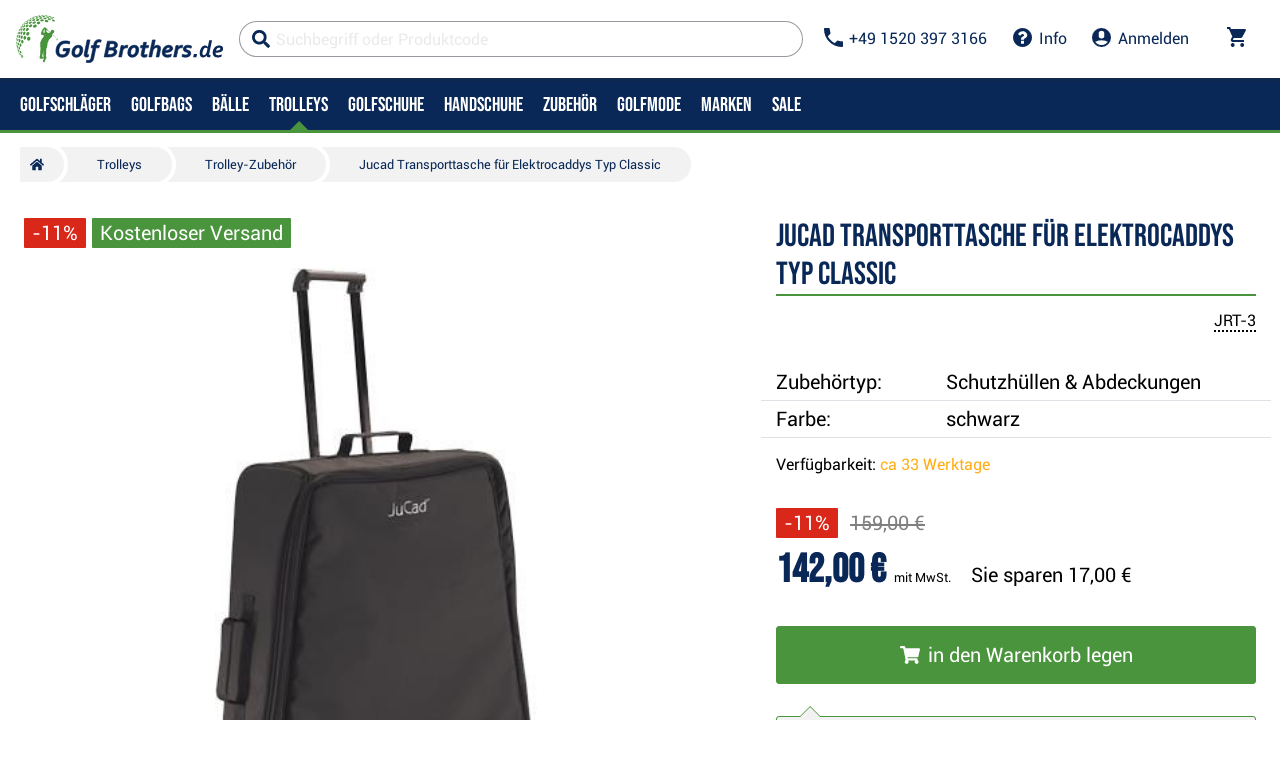

--- FILE ---
content_type: text/html; charset=utf-8
request_url: https://www.golfbrothers.de/jucad-transporttasche-fur-elektrocaddys-typ-classic
body_size: 45659
content:


<!DOCTYPE html>
<html xmlns="http://www.w3.org/1999/xhtml" xml:lang="de" lang="de" class="no-js not-basket">
<head><meta charset="utf-8" />
	<link rel="shortcut icon" href="/assets/global/images/favicon.ico" /> 
	
	<meta property="og:type" content="website" /><meta property="og:locale" content="de_de" />
	<meta property="og:site_name" content="WWW.GOLFBROTHERS.DE" />
	
	<script>
		var g_cur_ID = 10;
		var FB_app_ID = '124980200929001';
	</script>
	
  <script src="/assets/bundles/js/base?v=MuYRIwNH8eAGEmXOZ0ZNTUMWFLvCaDPjGPzHPPEnAOc1"></script>

	
    <meta http-equiv="Content-Type" content="text/html; charset=utf-8"> 
    <meta name="HandheldFriendly" content="True"> 
    <meta name="MobileOptimized" content="320"> 
    <meta name="viewport" content="width=device-width, initial-scale=1.0, maximum-scale=1.0"> 
    <meta name="format-detection" content="telephone=no"> 
    <meta name="robots" content='all, follow'> 
    <meta name="theme-color" content="#ffffff"> 
    <link rel="preconnect" href="https://ajax.googleapis.com"> 
    <link rel="preconnect" href="https://fonts.googleapis.com"> 
    <!--<link rel="preconnect" href="https://www.googletagmanager.com">--> 
    <link href="https://www.google-analytics.com" rel="preconnect" crossorigin> 
    <script>document.documentElement.className = document.documentElement.className.replace('no-js', 'js');</script> 
    <link rel="stylesheet" href="/dist/css/footer.css?v=20200418" media="all"> 
    <link rel="stylesheet" href="/dist/css/golf.css?v=20231012" media="all"> 
    <link rel="stylesheet" href="/dist/css/bootstrap.min.css?v=20200418" media="all"> 
    <link rel="stylesheet" href="/dist/css/styles.min.css?v=20200604" media="screen"> 
    <link rel="stylesheet" href="/dist/css/print.min.css?v=20200418" media="print"> 
    <link rel="stylesheet" href="/dist/css/master-golf.css?v=20201223" media="all"> 
    <link rel="stylesheet" href="/dist/css/aos.css?v=20200418" media="screen"> 
    <link rel="stylesheet" href="/dist/css/assets/jquery.fancybox.css?v=20200418" media="screen"> 
    <script src="/dist/js/main.min.js"></script>
    <link href="/assets/global/Icons/style.css?v=20200418" rel="stylesheet"/>
    <script defer src="/dist/js/GBCplug.min.js"></script>
    <script defer src="/dist/js/GBCplug-init.min.js"></script>



  <script>
    window.dataLayer = window.dataLayer || [];
    function gtag(){ dataLayer.push(arguments); }
    gtag('set', 'url_passthrough', true);
    gtag('set', 'ads_data_redaction', true);
    gtag('consent','default',{
      'ad_storage':'denied',
      'ad_user_data':'denied',
      'ad_personalization':'denied',
      'analytics_storage':'denied'
    });

  </script>
  <script type="text/plain" data-cookiecategory="8">
  gtag('consent','update',{
    'ad_user_data':'granted',
    'ad_personalization':'granted',
    'ad_storage':'granted',
    'analytics_storage':'granted'
  });
  </script>


<script>
  (function(w,d,s,l,i){w[l]=w[l]||[];w[l].push({'gtm.start':new Date().getTime(),event:'gtm.js'});
   var f=d.getElementsByTagName(s)[0], j=d.createElement(s), dl=l!='dataLayer'?'&l='+l:'';
   j.async=true; j.src='https://www.googletagmanager.com/gtm.js?id='+i+dl; f.parentNode.insertBefore(j,f);
  })(window,document,'script','dataLayer','GTM-WLDJDPTV');
</script>
	
                      	
                        <meta property="og:title" content="Jucad&#32;Transporttasche&#32;für&#32;Elektrocaddys&#32;Typ&#32;Classic" /> 	
                        <meta property="og:url" content="https://www.golfbrothers.de/jucad-transporttasche-fur-elektrocaddys-typ-classic" /> 	
                        <meta property="og:image" content="https://www.golfbrothers.de
                        /IMGCACHE/_146/146676_0a.jpg" /> 	
                          <meta property="og:image:alt" content="Jucad&#32;Transporttasche&#32;für&#32;Elektrocaddys&#32;Typ&#32;Classic" /> 	
                          	
                          <meta property="og:description" content="Jucad&#32;Transporttasche&#32;für&#32;Elektrocaddys&#32;Typ&#32;Classic" /> 	
                          	
                            <link href="/assets/bundles/css/product?v=9xaxyFibkbTkvOeWTi5Y7mMc8keaOzV4JDoxtimrYh41" rel="stylesheet"/>
	
                              <script src="/assets/bundles/js/product?v=hySPV4EP9YBbc1QtFIEoyXwn7OWeb1nvaTgi8FmZIZ01"></script>
	 
                    <link rel="stylesheet" href="/dist/css/last.css?v=20220222" media="all" /><meta name="keywords" content="Jucad Transporttasche für Elektrocaddys Typ Classic" /><meta name="description" content="Jucad Transporttasche für Elektrocaddys Typ Classic" /><title>
	Jucad Transporttasche für Elektrocaddys Typ Classic | Golf Brothers.de
</title></head>
<body class="no-logged" data-country="DE" data-lang="de">
<noscript><iframe src="https://www.googletagmanager.com/ns.html?id=GTM-WLDJDPTV" height="0" width="0" style="display:none;visibility:hidden"></iframe></noscript>

  

    
  <div id="outer-wrap" class="remodal-bg page">
     
     
    
    
      <nav class="font-size-sm-1 font-size-md-1 nav-down" id="navigation">
        <div class="nav-inner">
          <div class="nav-head">
            <ul class="nav-head-wrap nav-head-level-1"> 
              <li id="nav-back" class="disabled"> 
                <a href="javascript:" class="nav-head-item"> 
                  <span> 
                    <i class="svg-icon">
                      <svg xmlns="http://www.w3.org/2000/svg" fill="currentColor" viewBox="0 0 256 512">
                        <path fill="currentColor" d="M231.293 473.899l19.799-19.799c4.686-4.686 4.686-12.284 0-16.971L70.393 256 251.092 74.87c4.686-4.686 4.686-12.284 0-16.971L231.293 38.1c-4.686-4.686-12.284-4.686-16.971 0L4.908 247.515c-4.686 4.686-4.686 12.284 0 16.971L214.322 473.9c4.687 4.686 12.285 4.686 16.971-.001z">
                        </path>
                      </svg></i>
                  </span> </a>
              </li> 
              <li id="nav-logo">
                <a class="icon-logo nav-head-logo hp-unset-gender" href="/" title="Homepage"> 
                  <img src="/dist/images/logo-golfbrothers.svg" alt="Golf Brothers.de"></a>
              </li> 
              <li id="nav-close" class="disabled"> 
                <a href="javascript:" class="nav-head-item"> 
                  <span> 
                    <i class="svg-icon">
                      <svg xmlns="http://www.w3.org/2000/svg" fill="currentColor" viewBox="0 0 320 512">
                        <path d="M193.94 256L296.5 153.44l21.15-21.15c3.12-3.12 3.12-8.19 0-11.31l-22.63-22.63c-3.12-3.12-8.19-3.12-11.31 0L160 222.06 36.29 98.34c-3.12-3.12-8.19-3.12-11.31 0L2.34 120.97c-3.12 3.12-3.12 8.19 0 11.31L126.06 256 2.34 379.71c-3.12 3.12-3.12 8.19 0 11.31l22.63 22.63c3.12 3.12 8.19 3.12 11.31 0L160 289.94 262.56 392.5l21.15 21.15c3.12 3.12 8.19 3.12 11.31 0l22.63-22.63c3.12-3.12 3.12-8.19 0-11.31L193.94 256z">
                        </path>
                      </svg></i>
                  </span> </a>
              </li>
            </ul>
            <ul class="nav-head-wrap nav-head-level-2 search-form"> 
              <li id="nav-search" class="">		
                <form id="searchForm" class="header-search w-100 order-lg-2 validate" role="search" aria-label="heraussuchen" action="/pages/productlist.aspx">
	
                  <div class="input-group " id="q0" style="background-color: #ffffff91;"> 
                    <i class="svg-icon search" style="color: #092857;">
                      <svg xmlns="http://www.w3.org/2000/svg" fill="currentColor" viewBox="0 0 512 512">
                        <path d="M505 442.7L405.3 343c-4.5-4.5-10.6-7-17-7H372c27.6-35.3 44-79.7 44-128C416 93.1 322.9 0 208 0S0 93.1 0 208s93.1 208 208 208c48.3 0 92.7-16.4 128-44v16.3c0 6.4 2.5 12.5 7 17l99.7 99.7c9.4 9.4 24.6 9.4 33.9 0l28.3-28.3c9.4-9.4 9.4-24.6.1-34zM208 336c-70.7 0-128-57.2-128-128 0-70.7 57.2-128 128-128 70.7 0 128 57.2 128 128 0 70.7-57.2 128-128 128z">
                        </path>
                      </svg></i> 
                    <i class="svg-icon loader">
                      <svg class="svg-icon svg-loader" version="1.1" xmlns="http://www.w3.org/2000/svg" fill="currentColor" x="0px" y="0px" width="40px" height="40px" viewBox="0 0 50 50" style="enable-background:new 0 0 50 50;" xml:space="preserve">
                        <path d="M43.935,25.145c0-10.318-8.364-18.683-18.683-18.683c-10.318,0-18.683,8.365-18.683,18.683h4.068c0-8.071,6.543-14.615,14.615-14.615c8.072,0,14.615,6.543,14.615,14.615H43.935z" transform="rotate(169.87 25 25)">
                          <animatetransform attributeType="xml" attributeName="transform" type="rotate" from="0 25 25" to="360 25 25" dur="0.6s" repeatCount="indefinite">
                          </animatetransform>
                        </path>
                      </svg></i> 
                			<input type="search" name="fulltext" id="quick_search_fulltext" class="form-control search-inp search-form_field js-placeholder" placeholder="Suchbegriff oder Produktcode" data-placeholder="Suchbegriff oder Produktcode" data-placeholder-small="Gesuchtes Produkt" data-placeholder-br="875" data-rule-required="true" data-msg-required="Bitte geben Sie mindestens 2 Zeichen ein." data-msg-minlength="Bitte geben Sie mindestens 2 Zeichen ein." data-rule-minlength="2" />
                     <div class="input-group-append"> 
                      <span id="search-clear"> 
                        <i id="search-clear" class="svg-icon">
                          <svg role="img" xmlns="http://www.w3.org/2000/svg" fill="currentColor" viewBox="0 0 512 512">
                            <path fill="currentColor" d="M256 8C119 8 8 119 8 256s111 248 248 248 248-111 248-248S393 8 256 8zm121.6 313.1c4.7 4.7 4.7 12.3 0 17L338 377.6c-4.7 4.7-12.3 4.7-17 0L256 312l-65.1 65.6c-4.7 4.7-12.3 4.7-17 0L134.4 338c-4.7-4.7-4.7-12.3 0-17l65.6-65-65.6-65.1c-4.7-4.7-4.7-12.3 0-17l39.6-39.6c4.7-4.7 12.3-4.7 17 0l65 65.7 65.1-65.6c4.7-4.7 12.3-4.7 17 0l39.6 39.6c4.7 4.7 4.7 12.3 0 17L312 256l65.6 65.1z">
                            </path>
                          </svg></i>
                      </span>
                      <button class="btn p-reset" type="submit" title="Search">Search
                      </button>
                      <button class="btn p-reset" type="submit" title="heraussuchen" aria-label="heraussuchen">
														Suchen
										</button>
                    </div>
                  </div>
                  <script>var myenter = false;$(document).ready(function () {
                                            if ($(".error-page").length < 1) {
                                                var vyhl = "#snippet--hledat .input-group .search-inp";var form_vyhl = "#snippet--hledat";
                                                $(vyhl).keyup(function () {
                                                    $val = $(this).val();if ($val.length > 1) { $(form_vyhl).submit(); }
                                                });$(vyhl).keypress(function(e) { if (e.which == 13) { myenter = true;}});$(form_vyhl).on('submit', function (e) {
                                                    if(myenter) { return true;}else{
                                                        $("#snippet--hledat .input-group").addClass("loading");$(this).netteAjax(e).done(function (data) {
                                                            $("#snippet--hledat .input-group").removeClass("loading");$("#snippet--search").replaceWith(data);
                                                            var myval = $(vyhl).val();
                                                            dataLayer.push({
                                                                'event': 'GAevent', 'eventCategory': 'Search', 'eventAction': 'Search', 'eventValue': myval});dataLayer.push({
                                                                'event': 'VirtualPageview', 'virtualPageURL': '/s/?q='+myval});
															                                                            golflazy.update();
                                                        });}myenter = false;});}});
									</script> 
                </form> 
              </li> 
              <li id="nav-search-close" class="disabled"> 
                <a href="javascript:" class="nav-head-item"> 
                  <span>Zavřít
                  </span> </a>
              </li> 
              <li id="nav-toggle" class=""> 
                <a href="javascript:" class="nav-head-item nav-head-item__btn"> 
                  <span> 
                    <i class="svg-icon">
                      <svg xmlns="http://www.w3.org/2000/svg" fill="currentColor" viewBox="0 0 448 512">
                        <path d="M16 132h416c8.837 0 16-7.163 16-16V76c0-8.837-7.163-16-16-16H16C7.163 60 0 67.163 0 76v40c0 8.837 7.163 16 16 16zm0 160h416c8.837 0 16-7.163 16-16v-40c0-8.837-7.163-16-16-16H16c-8.837 0-16 7.163-16 16v40c0 8.837 7.163 16 16 16zm0 160h416c8.837 0 16-7.163 16-16v-40c0-8.837-7.163-16-16-16H16c-8.837 0-16 7.163-16 16v40c0 8.837 7.163 16 16 16z">
                        </path>
                      </svg></i> Menu
                  </span> </a>
              </li>
              <li class="search-form_in" style="position:absolute;"></li>
            </ul>
            <ul class="nav-head-wrap nav-head-level-3"> 
              <li class="nav-head-drop nav-head-nodelay"> 
                <a href="#" class="nav-head-item" style="color: #092857;">
                  <i class="svg-icon header-icon">
                  <svg viewBox="0 0 18 18" xmlns="http://www.w3.org/2000/svg" fill="currentColor"><path d="M3.6,7.8 C5,10.6 7.4,12.9 10.2,14.4 L12.4,12.2 C12.7,11.9 13.1,11.8 13.4,12 C14.5,12.4 15.7,12.6 17,12.6 C17.6,12.6 18,13 18,13.6 L18,17 C18,17.6 17.6,18 17,18 C7.6,18 0,10.4 0,1 C0,0.4 0.4,0 1,0 L4.5,0 C5.1,0 5.5,0.4 5.5,1 C5.5,2.2 5.7,3.4 6.1,4.6 C6.2,4.9 6.1,5.3 5.9,5.6 L3.6,7.8 L3.6,7.8 Z" id="Shape"/></svg>
                  </i> 
                  <span>+49 1520 397 3166
                  </span> </a>
                <div class="header-dropdown header-phone">
                  <ul class="header-dropdown-list p-reset"> 
                    <li class="">
                      <div class="container position-relative mw-100 m-0 p-0">
                        <div class="row m-0">
                          <div class="col-12 m-0 p-3 bg-lg-silver">
                            <div class="container w-100 mw-100 p-0 m-0 header-phone-support-box">
                              <div class="col-12 p-0 m-0">
                                <div class="text-center"> <h4>Gerne helfen wir Ihnen weiter!</h4>
                                </div>
                                <div class="d-flex align-items-center justify-content-center">
                                  <div>
                                    <img class="lazy" data-src="/dist/images/dominika.jpg" alt="" style="border-radius: 50%; height: 4em;">
                                  </div>
                                  <div class="ml-2"> 
                                    <span>8:00-15:00 
                                      <br>
                                    </span> 
                                    <a href="tel:+4915203973166" class="p-reset"> 
                                      <span>+49 1520 397 3166
                                      </span></a> 
                                    <br> 
                                    <a href="mailto:info@golfbrothers.de" class="p-reset"> 
                                      <span>info@golfbrothers.de
                                      </span></a>
                                  </div>
                                </div>
                              </div>
                            </div>
                          </div>
                        </div>
                      </div>
                    </li>
                  </ul>
                  <ul class="header-dropdown-list header-userlist p-reset"> 
                    <li> 
                    <a rel="nofollow" href="/kontakt/article-35">Kontakt</a>
              </li> 
              <li> 
              <a rel="nofollow" href="/pages/marketingcampaigndetailarticle.aspx?mct_code=verkehrsart-und-zahlungsweise">Zahlung & Versand</a>
              </li> 
              <li> 
              <a rel="nofollow" href="/kontakt/article-35">Rücksendeadresse</a>
              </li> 
            </ul>
          </div>
          </li> 
          <li class="nav-head-drop nav-head-nodelay"> 
            <a rel="nofollow" href="/kontakt/" style="color: #092857;" class="nav-head-item">
              <i class="svg-icon">

<svg viewBox="0 0 1540 1540" width="1540" height="1540" xmlns="http://www.w3.org/2000/svg" fill="currentColor">
  <path fill="currentColor" id="svg_1" d="m898,1250l0,-192q0,-14 -9,-23t-23,-9l-192,0q-14,0 -23,9t-9,23l0,192q0,14 9,23t23,9l192,0q14,0 23,-9t9,-23zm256,-672q0,-88 -55.5,-163t-138.5,-116t-170,-41q-243,0 -371,213q-15,24 8,42l132,100q7,6 19,6q16,0 25,-12q53,-68 86,-92q34,-24 86,-24q48,0 85.5,26t37.5,59q0,38 -20,61t-68,45q-63,28 -115.5,86.5t-52.5,125.5l0,36q0,14 9,23t23,9l192,0q14,0 23,-9t9,-23q0,-19 21.5,-49.5t54.5,-49.5q32,-18 49,-28.5t46,-35t44.5,-48t28,-60.5t12.5,-81zm384,192q0,209 -103,385.5t-279.5,279.5t-385.5,103t-385.5,-103t-279.5,-279.5t-103,-385.5t103,-385.5t279.5,-279.5t385.5,-103t385.5,103t279.5,279.5t103,385.5z"/>
</svg></i> 
              <span>Info
              </span> </a>
            <div class="header-dropdown header-contact">
              <ul class="header-dropdown-list header-userlist p-reset"> 
                <li> 
                <a rel="nofollow" href="/pages/marketingcampaigndetailarticle.aspx?mct_code=widerrufsrecht" rel="nofollow">Widerrufsbelehrung</a>
          </li> 
          <li>
          <a href="/pages/marketingcampaigndetailarticle.aspx?mct_code=agb" rel="nofollow">AGB</a>
          </li> 
          <li> 
          <a href="/pages/marketingcampaigndetailarticle.aspx?mct_code=verkehrsart-und-zahlungsweise" rel="nofollow">Zahlung & Versand</a>
          </li> 
          <!--<li> 
          <a href="#" rel="nofollow">Wie funktioniert eine Reklamation</a>
          </li> 
          <li> 
          <a href="#" rel="nofollow">Wie funktioniert eine Rücksendung</a>
          </li> 
          <li> 
          <a href="#" rel="nofollow">Größentabelle</a>
          </li>
          <li> 
          <a href="#" >Datenschutzerklärung</a>
          </li>  -->
          <li> 
          <a href="/pages/marketingcampaigndetailarticle.aspx?mct_code=impressum" >Impressum</a>
          </li>
          </ul>
        </div>
        </li>
         
          <li class="nav-head-drop "> 
            <a onclick="Header.showLoginForm();return false;" id="appShowLoginForm" href="#" class="nav-head-item"> 
              <i class="nav-head-icon svg-icon"  style="color: #092857;">
<svg viewBox="0 0 20 20" xmlns="http://www.w3.org/2000/svg" fill="currentColor"><path d="M10 20a10 10 0 1 1 0-20 10 10 0 0 1 0 20zM7 6v2a3 3 0 1 0 6 0V6a3 3 0 1 0-6 0zm-3.65 8.44a8 8 0 0 0 13.3 0 15.94 15.94 0 0 0-13.3 0z"/></svg></i> 
              <span>Anmelden
              </span></a>
          </li>
           
                <li id="nav-basket" class="nav-head-drop nav-head-delay">
                       				<!--	<div id="headerBasket" class="basket-header">   -->
						                
      <div id="snippet--kos">                  
        <input type="hidden" id="BasketID" value="59978759" />                   
        <input type="hidden" id="BasketCurID" value="10" /> 
        <div id="basketInfo" class="nav-head-item">
        <a id="basketInfo_btnToggle" href="/pages/basket.aspx" class="nav-head-item" style="color: #092857;">                      
          <span class="position-relative">                      
            <i class="svg-icon">                        
<svg fill="currentColor" height="20px" version="1.1" viewBox="0 0 20 20" width="20px" xmlns="http://www.w3.org/2000/svg"><title/><desc/><defs/><g fill="none" fill-rule="evenodd" id="Page-1" stroke="none" stroke-width="1"><g fill="currentcolor" id="Core" transform="translate(-212.000000, -422.000000)"><g id="shopping-cart" transform="translate(212.000000, 422.000000)"><path d="M6,16 C4.9,16 4,16.9 4,18 C4,19.1 4.9,20 6,20 C7.1,20 8,19.1 8,18 C8,16.9 7.1,16 6,16 L6,16 Z M0,0 L0,2 L2,2 L5.6,9.6 L4.2,12 C4.1,12.3 4,12.7 4,13 C4,14.1 4.9,15 6,15 L18,15 L18,13 L6.4,13 C6.3,13 6.2,12.9 6.2,12.8 L6.2,12.7 L7.1,11 L14.5,11 C15.3,11 15.9,10.6 16.2,10 L19.8,3.5 C20,3.3 20,3.2 20,3 C20,2.4 19.6,2 19,2 L4.2,2 L3.3,0 L0,0 L0,0 Z M16,16 C14.9,16 14,16.9 14,18 C14,19.1 14.9,20 16,20 C17.1,20 18,19.1 18,18 C18,16.9 17.1,16 16,16 L16,16 Z" id="Shape"/></g></g></g></svg></i>                              
                        
              <span id="basketInfo_itemsCountBadge" class="nav-badge" style='display:none;'>
                <span id="basketInfo_itemsCount" class="">
                  0
                </span>
              </span>
                        
          </span>                        
            <small id="basketInfo_price" class="nav-basket__price"  style='display:none;'>
              0,00&nbsp;&euro;</small>
                             </a> </div>
                                
      </div>

					      <!--</div>-->
                </li>
                </ul>
                </div>
                <div class="nav-list">
                  <div class="nav-level nav-level-1"  style="">
                             
                             <ul class="nav-level-all nav-level-single nav-level-user"> 
                      <li> 
                      <a href="/pages/login.aspx" class=""> 
                        <i class="svg-icon">
                          <svg xmlns="http://www.w3.org/2000/svg" fill="currentColor" viewBox="0 0 512 512">
                            <path fill="currentColor" d="M416 448h-84c-6.6 0-12-5.4-12-12v-40c0-6.6 5.4-12 12-12h84c17.7 0 32-14.3 32-32V160c0-17.7-14.3-32-32-32h-84c-6.6 0-12-5.4-12-12V76c0-6.6 5.4-12 12-12h84c53 0 96 43 96 96v192c0 53-43 96-96 96zm-47-201L201 79c-15-15-41-4.5-41 17v96H24c-13.3 0-24 10.7-24 24v96c0 13.3 10.7 24 24 24h136v96c0 21.5 26 32 41 17l168-168c9.3-9.4 9.3-24.6 0-34z">
                            </path>
                          </svg></i>Anmelden</a> 
                      <a href="/pages/registration.aspx" class=""> 
                        <i class="svg-icon">
                          <svg xmlns="http://www.w3.org/2000/svg" fill="currentColor" viewBox="0 0 512 512">
                            <path fill="currentColor" d="M144 112v51.6H48c-26.5 0-48 21.5-48 48v88.6c0 26.5 21.5 48 48 48h96v51.6c0 42.6 51.7 64.2 81.9 33.9l144-143.9c18.7-18.7 18.7-49.1 0-67.9l-144-144C195.8 48 144 69.3 144 112zm192 144L192 400v-99.7H48v-88.6h144V112l144 144zm80 192h-84c-6.6 0-12-5.4-12-12v-24c0-6.6 5.4-12 12-12h84c26.5 0 48-21.5 48-48V160c0-26.5-21.5-48-48-48h-84c-6.6 0-12-5.4-12-12V76c0-6.6 5.4-12 12-12h84c53 0 96 43 96 96v192c0 53-43 96-96 96z">
                            </path>
                          </svg></i>Registrieren</a>
                      </li>
                    </ul>

          
                    
                    <ul class="list-arrows">
                       
                            <li class="supcat1 head-nav_item has-childs head-nav_item--has-childs
                              "> 
                                <a onclick="GAAction(1,1,$(this));" href='/golfschlager' class="nav-level-sub head-nav_link
                                   head-nav_link--has-childs"> 
                                    <span>
                                      Golfschläger
                                    </span> </a>
                                <div class="nav-level nav-level-2">
                                  <ul class="nav-level-all"> 
                                    <li>
                                    <a href='/golfschlager'><strong> 
                                        <span>
                                          Golfschläger
                                        </span> </strong> 
                                      <span class="nav-level-all__link"> 
                                        <i class="svg-icon">
                                          <svg aria-hidden="true" focusable="false" data-prefix="fal" data-icon="arrow-circle-down" class="svg-inline--fa fa-arrow-circle-down fa-w-16" role="img" xmlns="http://www.w3.org/2000/svg" viewBox="0 0 512 512">
                                            <path fill="currentColor" d="M256 8C119 8 8 119 8 256s111 248 248 248 248-111 248-248S393 8 256 8zm216 248c0 118.7-96.1 216-216 216-118.7 0-216-96.1-216-216 0-118.7 96.1-216 216-216 118.7 0 216 96.1 216 216zm-92.5-4.5l-6.9-6.9c-4.7-4.7-12.5-4.7-17.1.2L273 330.3V140c0-6.6-5.4-12-12-12h-10c-6.6 0-12 5.4-12 12v190.3l-82.5-85.6c-4.7-4.8-12.4-4.9-17.1-.2l-6.9 6.9c-4.7 4.7-4.7 12.3 0 17l115 115.1c4.7 4.7 12.3 4.7 17 0l115-115.1c4.7-4.6 4.7-12.2 0-16.9z">
                                            </path>
                                          </svg></i> Vollständige Kategorie anzeigen
                                      </span></a>
                            </li>
                    </ul>
                       <ul>
    <li class="nav-level--outline nav-col-2 nav-cols"> 
      <a href="/golfschlager" class="maybedisabled nav-m-spacer"> 
        <span> Wählen Sie die Kategorie: 
        </span> </a> 
      <div class="nav-level-3"> 
        <ul class="nav-col-item"> 
          <li> 
          <ul> 
            <li> 
            <a href="/golfschlagersatze">
            <img alt="Golfsets" src="/dist/images/nav/golfove-sety.jpg"> 
              <span>Golfsets</span> </a> 
    </li> 
    <li> 
    <a href="/driver"> 
<img alt="Driver" src="/dist/images/nav/drivers.jpg"> 
      <span>Driver</span> </a> 
    </li> 
    <li> 
    <a href="/fairways">
<img alt="Fairwayhölzer" src="/dist/images/nav/fairway-woods.jpg"> 
      <span>Fairwayhölzer</span></a> 
    </li> 
    <li> 
    <a href="/hybrids"> 
<img alt="Hybrids" src="/dist/images/nav/hybrids.jpg">
<span>Hybrids</span></a> 
    </li> 
  </ul> 
  </li> 
  <li> 
  <ul> 
    <li>
    <a href="/eisen"> 
   <img alt="Eisen" src="/dist/images/nav/irons.jpg"> 
      <span>Eisen</span></a> 
    </li> 
    <li> 
<a href="/wedges"> 
   <img alt="Wedges" src="/dist/images/nav/wedges.jpg"> 
      <span>Wedges</span></a> 
    </li> 
    <li> 
    <a href="/putter">
<img alt="Putter" src="/dist/images/nav/putters.jpg"> 
      <span>Putter</span></a> 
    </li>
    <li> 
    <a href="/golfschlagerservice">
<img alt="Service" src="/dist/images/nav/service.jpg"> 
      <span>Service</span></a> 
    </li>
   </ul> 
  </li> 
  </ul> 
</div> 
</li>
    <li class="nav-line"> 
    <a href="#" class="nav-level-sub"> 
      <span>über den Kauf
      </span> </a> 
    <div class="nav-level nav-level-3">
      <ul class="nav-col-item"> 
        <li> 
        <ul> 
          <li> 
          <a href="/custom-fitting"> 
            <span> Custom fitting 
            </span> </a> 
          </li> 
          <li> 
          <a href="/schlagerlange/article-1691"> 
            <span>Schlägerlänge 
            </span> </a> 
          </li> 
          <li> 
          <a href="/wie-man-wahlt/article-1692"> 
            <span>wie man wählt 
            </span> </a> 
          </li> 
        </ul> 
        </li> 
      </ul> 
    </div> 
    </li> 
    <li> 
    <a href="/pages/panelnavigatorvendor.aspx" class="nav-last-item nav-level-sub"> 
      <span>Beliebte Marken
      </span> </a> 
    <div class="nav-level nav-level-3">
      <ul class="nav-col-item"> 
        <li> 
        <ul> 
          <li> 
          <a href="/callaway-golf/golfschlager/n-1%2c0%2c8"> 
            <span> Callaway
            </span> </a> 
          </li> 
          <li> 
          <a href="/taylormade-golf/golfschlager/n-1%2c0%2c3"> 
            <span> TaylorMade 
            </span> </a> 
          </li> 
          <li> 
          <a href="/titleist/golfschlager/n-1%2c0%2c23"> 
            <span> Titleist 
            </span> </a> 
          </li> 
        </ul> 
        </li> 
      </ul> 
    </div> 
    </li> 
    </ul>
                       
                </div>
                </li>
                 
                            <li class="supcat2 head-nav_item has-childs head-nav_item--has-childs
                              "> 
                                <a onclick="GAAction(1,1,$(this));" href='/golfbags' class="nav-level-sub head-nav_link
                                   head-nav_link--has-childs"> 
                                    <span>
                                      Golfbags
                                    </span> </a>
                                <div class="nav-level nav-level-2">
                                  <ul class="nav-level-all"> 
                                    <li>
                                    <a href='/golfbags'><strong> 
                                        <span>
                                          Golfbags
                                        </span> </strong> 
                                      <span class="nav-level-all__link"> 
                                        <i class="svg-icon">
                                          <svg aria-hidden="true" focusable="false" data-prefix="fal" data-icon="arrow-circle-down" class="svg-inline--fa fa-arrow-circle-down fa-w-16" role="img" xmlns="http://www.w3.org/2000/svg" viewBox="0 0 512 512">
                                            <path fill="currentColor" d="M256 8C119 8 8 119 8 256s111 248 248 248 248-111 248-248S393 8 256 8zm216 248c0 118.7-96.1 216-216 216-118.7 0-216-96.1-216-216 0-118.7 96.1-216 216-216 118.7 0 216 96.1 216 216zm-92.5-4.5l-6.9-6.9c-4.7-4.7-12.5-4.7-17.1.2L273 330.3V140c0-6.6-5.4-12-12-12h-10c-6.6 0-12 5.4-12 12v190.3l-82.5-85.6c-4.7-4.8-12.4-4.9-17.1-.2l-6.9 6.9c-4.7 4.7-4.7 12.3 0 17l115 115.1c4.7 4.7 12.3 4.7 17 0l115-115.1c4.7-4.6 4.7-12.2 0-16.9z">
                                            </path>
                                          </svg></i> Vollständige Kategorie anzeigen
                                      </span></a>
                            </li>
                    </ul>
                       <ul>
    <li class="nav-level--outline nav-col-2 nav-cols"> 
      <a href="/golfbags" class="maybedisabled nav-m-spacer"> 
        <span>WÄHLEN SIE DIE KATEGORIE: 
        </span> </a> 
      <div class="nav-level-3"> 
        <ul class="nav-col-item"> 
          <li> 
          <ul> 
            <li> 
            <a href="/standbags-fur-nbsp-rucken">
<img alt="Standbags (Carrybags)" src="/dist/images/nav/stand-bags.jpg">  
              <span>Standbags (Carrybags)
            </span></a> 
    </li> 
    <li> 
    <a href="/cartbags-fur-nbsp-trolley"> 
<img alt="Cartbags" src="/dist/images/nav/cart-bags.jpg">  
      <span>Cartbags (Trolleybags)
      </span> </a> 
    </li> 
    <li> 
    <a href="/pencilbags"> 

<img alt="Pencilbags (Sundaybags)" src="/dist/images/nav/pencil-bags.jpg">  
      <span>Pencilbags (Sundaybags)
      </span> </a> 
    </li> 
    <li> 
    <a href="/travelbags-reisetaschen">
<img alt="Travelbags (Reisetaschen)" src="/dist/images/nav/travel-covers.jpg">   
      <span>Travelbags (Reisetaschen)
      </span> </a> 
    </li> 
  </ul> 
  </li> 
  <li> 
  <ul> 
    <a href="/golfbags?utm=sc#onstock=0&tabselect=0&navdatafilter=2,0,0&sortpar=5&sortdir=desc&ajx=true&navdata=2"> 

<img style="width:50px;height:50px;" alt="Golfbags Sale" src="/dist/images/nav/discount.svg">  
      <span>Golfbags Sale
      </span> </a> 
    </li> 
    
     
  </ul> 
  </li> 
  </ul> 
</div> 
</li>
    <li class="nav-line"> 
    <a href="#" class="nav-level-sub"> 
      <span>ÜBER DEN KAUF
      </span> </a> 
    <div class="nav-level nav-level-3">
      <ul class="nav-col-item"> 
        <li> 
        <ul> 
          <li> 
          <a href="/standbag-vs-cartbag/article-1695"> 
            <span> Stand bag vs Cart bag
            </span> </a> 
          </li> 
          <li> 
          <a href="/wasserdrichte-golfbags/article-1696"> 
            <span> Wasserdrichte Golfbags
            </span> </a> 
          </li> 
         <!-- <li> 
          <a href="/jak-vybrat-travel-cover/article-1697"> 
            <span> Jak vybrat travel cover na cesty 
            </span> </a> 
          </li> 
          <li> 
          <a href="/potisk/"> 
            <span> Reklama - loga a výšivky
            </span> </a> 
          </li>   -->
        
        </ul> 
        </li> 
      </ul> 
    </div> 
    </li> 
    <li> 
    <a href="/pages/panelnavigatorvendor.aspx" class="nav-last-item nav-level-sub"> 
      <span>BELIEBTE MARKEN 
      </span> </a> 
    <div class="nav-level nav-level-3">

      <ul class="nav-col-item"> 
        <li> 
        <ul> 
          <li> 
          <a href="/callaway-golf/golfbags/n-2%2c0%2c8"> 
            <span> Callaway
            </span> </a> 
          </li> 
          <li> 
          <a href="/taylormade-golf/golfbags/n-2%2c0%2c3"> 
            <span> TaylorMade 
            </span> </a> 
          </li> 
          <li> 
          <a href="/titleist/golfbags/n-2%2c0%2c23"> 
            <span> Titleist 
            </span> </a> 
          </li>
                    <li> 
          <a href="/sun-mountain/golfbags/n-2%2c0%2c53"> 
            <span> Sun Mountain
            </span> </a> 
          </li> 
                    <li> 
          <a href="/big-max/golfbags/n-2%2c0%2c41"> 
            <span> Big Max
            </span> </a> 
          </li> 
          
           
        </ul> 
        </li> 
      </ul> 
    </div> 
    </li> 
     
</ul>
                       
                </div>
                </li>
                 
                            <li class="supcat3 head-nav_item has-childs head-nav_item--has-childs
                              "> 
                                <a onclick="GAAction(1,1,$(this));" href='/golfballe' class="nav-level-sub head-nav_link
                                   head-nav_link--has-childs"> 
                                    <span>
                                      Bälle
                                    </span> </a>
                                <div class="nav-level nav-level-2">
                                  <ul class="nav-level-all"> 
                                    <li>
                                    <a href='/golfballe'><strong> 
                                        <span>
                                          Bälle
                                        </span> </strong> 
                                      <span class="nav-level-all__link"> 
                                        <i class="svg-icon">
                                          <svg aria-hidden="true" focusable="false" data-prefix="fal" data-icon="arrow-circle-down" class="svg-inline--fa fa-arrow-circle-down fa-w-16" role="img" xmlns="http://www.w3.org/2000/svg" viewBox="0 0 512 512">
                                            <path fill="currentColor" d="M256 8C119 8 8 119 8 256s111 248 248 248 248-111 248-248S393 8 256 8zm216 248c0 118.7-96.1 216-216 216-118.7 0-216-96.1-216-216 0-118.7 96.1-216 216-216 118.7 0 216 96.1 216 216zm-92.5-4.5l-6.9-6.9c-4.7-4.7-12.5-4.7-17.1.2L273 330.3V140c0-6.6-5.4-12-12-12h-10c-6.6 0-12 5.4-12 12v190.3l-82.5-85.6c-4.7-4.8-12.4-4.9-17.1-.2l-6.9 6.9c-4.7 4.7-4.7 12.3 0 17l115 115.1c4.7 4.7 12.3 4.7 17 0l115-115.1c4.7-4.6 4.7-12.2 0-16.9z">
                                            </path>
                                          </svg></i> Vollständige Kategorie anzeigen
                                      </span></a>
                            </li>
                    </ul>
                       <ul>
    <li class="nav-level--outline nav-col-2 nav-cols"> 
      <a href="/golfballe" class="maybedisabled nav-m-spacer"> 
        <span>Wählen Sie die Kategorie:</span></a> 
      <div class="nav-level-3"> 
        <ul class="nav-col-item"> 
          <li> 
          <ul> 
            <li> 
            <a href="/neue-golfballe"> 
<img alt="Neue Golfbälle" src="/dist/images/nav/golf-balls.jpg">  
              <span>Neue Golfbälle</span></a> 
    </li> 

            <li> 
            <a href="/gebrauchte"> 
<img alt="Gebrauchte Golfbälle" src="/dist/images/nav/golf-balls-recycled.jpg">  
              <span>Gebrauchte Golfbälle</span></a> 
    </li> 
    <li> 
    <a href="/traninigsballe"> 
<img alt="Traninigs-Golfbälle" src="/dist/images/nav/practise-golf-balls.jpg">  
      <span>Traninigs-Golfbälle</span></a> 
    </li> 
  </ul> 
  </li> 
  <li> 

  </li> 
  </ul> 
</div> 
</li>
  <li class="nav-line"> 
    <a href="#" class="nav-level-sub"> 
      <span>ÜBER DEN KAUF
      </span> </a> 
    <div class="nav-level nav-level-3">

      <ul class="nav-col-item"> 
        <li> 
        <ul> 
          <li> 
          <a href="/balle-bedrucken-unverbindliche-anfrage/article-1905"> 
            <span class="menutop">Golfbälle Bedrucken</span></a> 
          </li> 
        
        </ul> 
        </li> 
      </ul> 
    </div> 
    </li>
    <li class="nav-line"> 
    <a href="/pages/panelnavigatorvendor.aspx" class="nav-last-item nav-level-sub"> 
      <span>BELIEBTE MARKEN</span></a> 
    <div class="nav-level nav-level-3">

      <ul class="nav-col-item"> 
        <li> 
        <ul> 
          <li> 
          <a href="/neue-golfballe?x=nav6#vendors=8&onstock=0&navdatafilter=3,18,0&sortpar=5&sortdir=desc&ajx=true"> 
            <span> Callaway
            </span> </a> 
          </li> 
          <li> 
          <a href="/neue-golfballe?x=nav7#onstock=0&navdatafilter=3,18,0&sortpar=5&sortdir=desc&ajx=true&vendors=3"> 
            <span> TaylorMade 
            </span> </a> 
          </li> 
          <li> 
          <a href="/neue-golfballe?x=nav8#onstock=0&navdatafilter=3,18,0&sortpar=5&sortdir=desc&ajx=true&vendors=23"> 
            <span> Titleist 
            </span> </a> 
          </li>
                    <li> 
          <a href="/neue-golfballe?x=nav9#onstock=0&navdatafilter=3,18,0&sortpar=5&sortdir=desc&ajx=true&vendors=21"> 
            <span> Srixon
            </span> </a> 
          </li> 
                    <li> 
          <a href="/neue-golfballe?x=nav10#onstock=0&navdatafilter=3,18,0&sortpar=5&sortdir=desc&ajx=true&vendors=7"> 
            <span> Bridgestone
            </span> </a> 
          </li> 
          
           
        </ul> 
        </li> 
      </ul> 
    </div> 
    </li> 
     
</ul>
                       
                </div>
                </li>
                 
                            <li class="supcat4 head-nav_item has-childs head-nav_item--has-childs
                              active"> 
                                <a onclick="GAAction(1,1,$(this));" href='/trolleys' class="nav-level-sub head-nav_link
                                   head-nav_link--has-childs"> 
                                    <span>
                                      Trolleys
                                    </span> </a>
                                <div class="nav-level nav-level-2">
                                  <ul class="nav-level-all"> 
                                    <li>
                                    <a href='/trolleys'><strong> 
                                        <span>
                                          Trolleys
                                        </span> </strong> 
                                      <span class="nav-level-all__link"> 
                                        <i class="svg-icon">
                                          <svg aria-hidden="true" focusable="false" data-prefix="fal" data-icon="arrow-circle-down" class="svg-inline--fa fa-arrow-circle-down fa-w-16" role="img" xmlns="http://www.w3.org/2000/svg" viewBox="0 0 512 512">
                                            <path fill="currentColor" d="M256 8C119 8 8 119 8 256s111 248 248 248 248-111 248-248S393 8 256 8zm216 248c0 118.7-96.1 216-216 216-118.7 0-216-96.1-216-216 0-118.7 96.1-216 216-216 118.7 0 216 96.1 216 216zm-92.5-4.5l-6.9-6.9c-4.7-4.7-12.5-4.7-17.1.2L273 330.3V140c0-6.6-5.4-12-12-12h-10c-6.6 0-12 5.4-12 12v190.3l-82.5-85.6c-4.7-4.8-12.4-4.9-17.1-.2l-6.9 6.9c-4.7 4.7-4.7 12.3 0 17l115 115.1c4.7 4.7 12.3 4.7 17 0l115-115.1c4.7-4.6 4.7-12.2 0-16.9z">
                                            </path>
                                          </svg></i> Vollständige Kategorie anzeigen
                                      </span></a>
                            </li>
                    </ul>
                       <ul>
    <li class="nav-level--outline nav-col-2 nav-cols"> 
      <a href="/trolleys" class="maybedisabled nav-m-spacer"> 
        <span>WÄHLEN SIE DIE KATEGORIE:</span> </a> 
      <div class="nav-level-3"> 
        <ul class="nav-col-item"> 
          <li> 
          <ul> 
            <li> 
            <a href="/klassische-trolleys"> 
<img alt="Klassische Trolleys" src="/dist/images/nav/golf-trolleys.jpg">  
              <span>Klassische Trolleys
            </span></a> 
    </li> 
    <li> 
    <a href="/elektrische-trolleys"> 
<img alt="Elektrische Trolleys" src="/dist/images/nav/electric-golf-trolleys.jpg">  
      <span>Elektrische Trolleys
      </span></a> 
    </li> 

    <li> 
    <a href="/trolley-zubehor"> 
<img alt="Trolley-Zubehör" src="/dist/images/nav/golf-trolley-accessories.jpg">  
      <span>Trolley-Zubehör</span></a> 
    </li> 
  </ul> 
  </li> 
  </ul> 
</div> 
</li>
   <!-- <li class="nav-line"> 
    <a href="#" class="nav-level-sub"> 
      <span>ÜBER DEN KAUF</span></a> 
    <div class="nav-level nav-level-3">
      <ul class="nav-level-all">
      </ul> 
      <ul class="nav-col-item"> 
        <li> 
        <ul> 
          <li> 
          <a href="/manualni-vs-elektricky-golfovy-vozik/article-1701"> 
            <span> Klasický vs. elektrický
            </span> </a> 
          </li> 
          <li> 
          <a href="/pocet-kolecek-golfovy-vozik/article-1702"> 
            <span> Počet koleček
            </span> </a> 
          </li> 
          <li> 
          <a href="/znacky-golfovych-voziku/article-1703#"> 
            <span> Jakou značku 
            </span> </a> 
          </li> 
          <li> 
          <a href="/gravirace-a-perzonalizace/article-1704"> 
            <span>Gravírování a perzonalizace golfových vozíků
            </span> </a> 
          </li> 
        
        </ul> 
        </li> 
      </ul> 
    </div> 
    </li>  -->
    <li class="nav-line"> 
    <a href="/pages/panelnavigatorvendor.aspx" class="nav-last-item nav-level-sub"> 
      <span> BELIEBTE MARKEN 
      </span> </a> 
    <div class="nav-level nav-level-3">
      <ul class="nav-level-all">
      </ul> 
      <ul class="nav-col-item"> 
        <li> 
        <ul> 
          <li> 
          <a href="/jucad/trolleys/n-4%2c0%2c56"> 
            <span> Jucad
            </span> </a> 
          </li> 
          <li> 
          <a href="/motocaddy/trolleys/n-4%2c0%2c13"> 
            <span> Motocaddy
            </span> </a> 
          </li> 
          <li> 
          <a href="/clicgear/trolleys/klasicke/n-4%2c21%2c10"> 
            <span> Clicgear
            </span> </a> 
          </li>
                    <li> 
          <a href="/big-max/trolleys/n-4%2c0%2c41"> 
            <span> BigMax
            </span> </a> 
          </li> 
           <li> 
          <a href="/bagboy/trolleys/n-4%2c0%2c166"> 
            <span> BagBoy
            </span> </a> 
          </li> 
        </ul> 
        </li> 
      </ul> 
    </div> 
    </li> 
     
</ul>
                       
                </div>
                </li>
                 
                            <li class="supcat5 head-nav_item has-childs head-nav_item--has-childs
                              "> 
                                <a onclick="GAAction(1,1,$(this));" href='/golfschuhe' class="nav-level-sub head-nav_link
                                   head-nav_link--has-childs"> 
                                    <span>
                                      Golfschuhe
                                    </span> </a>
                                <div class="nav-level nav-level-2">
                                  <ul class="nav-level-all"> 
                                    <li>
                                    <a href='/golfschuhe'><strong> 
                                        <span>
                                          Golfschuhe
                                        </span> </strong> 
                                      <span class="nav-level-all__link"> 
                                        <i class="svg-icon">
                                          <svg aria-hidden="true" focusable="false" data-prefix="fal" data-icon="arrow-circle-down" class="svg-inline--fa fa-arrow-circle-down fa-w-16" role="img" xmlns="http://www.w3.org/2000/svg" viewBox="0 0 512 512">
                                            <path fill="currentColor" d="M256 8C119 8 8 119 8 256s111 248 248 248 248-111 248-248S393 8 256 8zm216 248c0 118.7-96.1 216-216 216-118.7 0-216-96.1-216-216 0-118.7 96.1-216 216-216 118.7 0 216 96.1 216 216zm-92.5-4.5l-6.9-6.9c-4.7-4.7-12.5-4.7-17.1.2L273 330.3V140c0-6.6-5.4-12-12-12h-10c-6.6 0-12 5.4-12 12v190.3l-82.5-85.6c-4.7-4.8-12.4-4.9-17.1-.2l-6.9 6.9c-4.7 4.7-4.7 12.3 0 17l115 115.1c4.7 4.7 12.3 4.7 17 0l115-115.1c4.7-4.6 4.7-12.2 0-16.9z">
                                            </path>
                                          </svg></i> Vollständige Kategorie anzeigen
                                      </span></a>
                            </li>
                    </ul>
                       <ul> 
  <li class="nav-level--outline nav-col-2 nav-cols"> 
    <a href="/golfschuhe" class="maybedisabled nav-m-spacer"> 
      <span>WÄHLEN SIE DIE KATEGORIE:
      </span> </a>
    <div class="nav-level-3">
      <ul class="nav-col-item"> 
        <li>
        <ul> 
          <li> 
          <a href="/herrenschuhe"> 
            <img alt="Herren Golfschuhe" src="/dist/images/nav/mens-shoes.jpg"> 
            <span>Herren Golfschuhe</span></a>
  </li> 
  <li> 
  <a href="/damenschuhe"> 
    <img alt="Damen Golfschuhe" src="/dist/images/nav/womens-shoes.jpg"> 
    <span>Damen Golfschuhe</span></a>
  </li> 
  <li> 
  <a href="/kinderschuhe"> 
    <img alt="Kinder Golfschuhe" src="/dist/images/nav/kids-shoes.jpg"> 
    <span>Kinder Golfschuhe</span></a>
  </li>
</ul>
</li> 
<li>
<ul> 
  <li> 
  <a href="/golfschuh-zubehor"> 
    <img alt="Golfschuh-Zubehör" src="/dist/images/nav/shoe-accessories.jpg"> 
    <span>Golfschuh-Zubehör</span></a>
  </li>
</ul>
</li>
</ul>
</div>
</li> 
<li class="nav-line"> 
  <a href="#" class="nav-level-sub"> 
    <span>ÜBER DEN KAUF</span> </a>
  <div class="nav-level nav-level-3">
    <ul class="nav-col-item"> 
      <li>
      <ul>
        <li> 
        <a href="/grossentabelle/article-1712"> 
          <span>Größentabelle</span> </a>
</li> 
<li> 
<li> 
<a href="/spajkove-vs-bezspajkove/article-1711"> 
  <span> mit vs. ohne Spikes
  </span> </a>
</li> 
<li> 
<a href="/boa-system/article-1713"> 
  <span> BOA system
  </span> </a>
</li> 
<a href="/myjoys/article-1714"> 
  <span>MyJoys</span> </a>
</li>
</ul>
</li>
</ul>
</div>
</li> 
<li> 
<a href="/pages/panelnavigatorvendor.aspx" class="nav-last-item nav-level-sub"> 
  <span>BELIEBTE MARKEN</span></a>
<div class="nav-level nav-level-3">
  <ul class="nav-col-item"> 
    <li>
    <ul> 
      <li> 
      <a href="/footjoy/golfschuhe/n-5%2c0%2c14"> 
        <span> FootJoy
        </span> </a>
      </li> 
      <li> 
      <a href="/ecco/golfschuhe/n-5%2c0%2c125"> 
        <span> Ecco
        </span> </a>
      </li> 
      <li> 
      <a href="/adidas-golf/golfschuhe/n-5%2c0%2c5"> 
        <span> Adidas
        </span> </a>
      </li> 
      <li> 
      <a href="/callaway-golf/golfschuhe/n-5%2c0%2c8"> 
        <span>Callaway
        </span> </a>
      </li> 
      <li> 
      <a href="/under-armour/golfschuhe/n-5%2c0%2c154"> 
        <span> Under Armour
        </span> </a>
      </li>
    </ul>
    </li>
  </ul>
</div>
</li>
</ul>
                       
                </div>
                </li>
                 
                            <li class="supcat6 head-nav_item has-childs head-nav_item--has-childs
                              "> 
                                <a onclick="GAAction(1,1,$(this));" href='/handschuhe' class="nav-level-sub head-nav_link
                                   head-nav_link--has-childs"> 
                                    <span>
                                      Handschuhe
                                    </span> </a>
                                <div class="nav-level nav-level-2">
                                  <ul class="nav-level-all"> 
                                    <li>
                                    <a href='/handschuhe'><strong> 
                                        <span>
                                          Handschuhe
                                        </span> </strong> 
                                      <span class="nav-level-all__link"> 
                                        <i class="svg-icon">
                                          <svg aria-hidden="true" focusable="false" data-prefix="fal" data-icon="arrow-circle-down" class="svg-inline--fa fa-arrow-circle-down fa-w-16" role="img" xmlns="http://www.w3.org/2000/svg" viewBox="0 0 512 512">
                                            <path fill="currentColor" d="M256 8C119 8 8 119 8 256s111 248 248 248 248-111 248-248S393 8 256 8zm216 248c0 118.7-96.1 216-216 216-118.7 0-216-96.1-216-216 0-118.7 96.1-216 216-216 118.7 0 216 96.1 216 216zm-92.5-4.5l-6.9-6.9c-4.7-4.7-12.5-4.7-17.1.2L273 330.3V140c0-6.6-5.4-12-12-12h-10c-6.6 0-12 5.4-12 12v190.3l-82.5-85.6c-4.7-4.8-12.4-4.9-17.1-.2l-6.9 6.9c-4.7 4.7-4.7 12.3 0 17l115 115.1c4.7 4.7 12.3 4.7 17 0l115-115.1c4.7-4.6 4.7-12.2 0-16.9z">
                                            </path>
                                          </svg></i> Vollständige Kategorie anzeigen
                                      </span></a>
                            </li>
                    </ul>
                       <ul> 
  <li class="nav-level--outline nav-col-2 nav-cols"> 
    <a href="/handschuhe" class="maybedisabled nav-m-spacer"> 
      <span>WÄHLEN SIE DIE KATEGORIE:
      </span> </a>
    <div class="nav-level-3">
      <ul class="nav-col-item"> 
        <li>
        <ul> 
          <li> 
          <a href="/herrenhandschuhe"> 
            <img alt="Herren Handschuhe" src="/dist/images/nav/mens-gloves.jpg"> 
            <span>Herren Handschuhe</span></a>
  </li> 
  <li> 
  <a href="/damenhandschuhe"> 
    <img alt="Damen Handschuhe" src="/dist/images/nav/womens-gloves.jpg"> 
    <span>Damen Handschuhe</span></a>
  </li> 
  <li> 
  <a href="/kinderhandschuhe"> 
    <img alt="Kinder Handschuhe" src="/dist/images/nav/kids-gloves.jpg"> 
    <span>Kinder Handschuhe</span></a>
  </li>
</ul>
</li> 
<li>
<ul>
</ul>
</li>
</ul>
</div>
</li> 
<li class="nav-line"> 
  <a href="#" class="nav-level-sub"> 
    <span>ÜBER DEN KAUF</span> </a>
  <div class="nav-level nav-level-3">
    <ul class="nav-level-all">
    </ul>
    <ul class="nav-col-item"> 
      <li>
      <ul> 
<li> 
<a href="/grossentabelle/article-1716"> 
  <span>Größentabelle
  </span> </a>
</li>
</ul>
</li>
</ul>
</div>
</li> 
<li> 
<a href="/pages/panelnavigatorvendor.aspx" class="nav-last-item nav-level-sub"> 
  <span>BELIEBTE MARKEN</span> </a>
<div class="nav-level nav-level-3">
  <ul class="nav-level-all">
  </ul>
  <ul class="nav-col-item"> 
    <li>
    <ul> 
      <li> 
      <a href="/footjoy/handschuhe/n-6%2c0%2c14"> 
        <span> Footjoy
        </span> </a>
      </li> 
      <li> 
      <a href="/callaway-golf/handschuhe/n-6%2c0%2c8"> 
        <span> Callaway
        </span> </a>
      </li> 
      <li> 
      <a href="/zoom/handschuhe/n-6%2c0%2c176"> 
        <span> Zoom
        </span> </a>
      </li>
    </ul>
    </li>
  </ul>
</div>
</li>
</ul>
                       
                </div>
                </li>
                 
                            <li class="supcat8 head-nav_item has-childs head-nav_item--has-childs
                              "> 
                                <a onclick="GAAction(1,1,$(this));" href='/zubehor' class="nav-level-sub head-nav_link
                                   head-nav_link--has-childs"> 
                                    <span>
                                      Zubehör
                                    </span> </a>
                                <div class="nav-level nav-level-2">
                                  <ul class="nav-level-all"> 
                                    <li>
                                    <a href='/zubehor'><strong> 
                                        <span>
                                          Zubehör
                                        </span> </strong> 
                                      <span class="nav-level-all__link"> 
                                        <i class="svg-icon">
                                          <svg aria-hidden="true" focusable="false" data-prefix="fal" data-icon="arrow-circle-down" class="svg-inline--fa fa-arrow-circle-down fa-w-16" role="img" xmlns="http://www.w3.org/2000/svg" viewBox="0 0 512 512">
                                            <path fill="currentColor" d="M256 8C119 8 8 119 8 256s111 248 248 248 248-111 248-248S393 8 256 8zm216 248c0 118.7-96.1 216-216 216-118.7 0-216-96.1-216-216 0-118.7 96.1-216 216-216 118.7 0 216 96.1 216 216zm-92.5-4.5l-6.9-6.9c-4.7-4.7-12.5-4.7-17.1.2L273 330.3V140c0-6.6-5.4-12-12-12h-10c-6.6 0-12 5.4-12 12v190.3l-82.5-85.6c-4.7-4.8-12.4-4.9-17.1-.2l-6.9 6.9c-4.7 4.7-4.7 12.3 0 17l115 115.1c4.7 4.7 12.3 4.7 17 0l115-115.1c4.7-4.6 4.7-12.2 0-16.9z">
                                            </path>
                                          </svg></i> Vollständige Kategorie anzeigen
                                      </span></a>
                            </li>
                    </ul>
                       <ul> 
  <li class="nav-col-4 nav-cols"> 
    <a href="/golfove-doplnky.html" class="maybedisabled nav-m-spacer"> 
      <span>WÄHLEN SIE DIE KATEGORIE:
      </span> </a>
    <div class="nav-level-3">
      <ul class="nav-col-item"> 
        <li>
        <ul> 
          <li> 
          <a href="/ballmarker"> 
            <img alt="Ballmarker" src="/dist/images/nav/markers.jpg"> 
            <span>Ballmarker
            </span></a>
  </li> 
  <li> 
  <a href="/pitchgabel"> 
    <img alt="Pitchgabeln" src="/dist/images/nav/pitchforks.jpg"> 
    <span>Pitchgabeln
    </span></a>
  </li> 
  <li> 
  <a href="/golftees"> 
    <img alt="Golftees" src="/dist/images/nav/tees.jpg"> 
    <span>Golftees
    </span></a>
  </li> 
  <li> 
  <a href="/griffe"> 
    <img alt="Griffe" src="/dist/images/nav/grips.jpg"> 
    <span>Griffe
    </span></a>
  </li>
</ul>
</li> 
<li>
<ul> 
  <li> 
  <a href="/distanzmesser"> 
    <img alt="Distanzmesser" src="/dist/images/nav/distance.jpg"> 
    <span>Distanzmesser</span></a>
  </li> 
  <li> 
  <a href="/simulatoren-und-analysatoren">
    <img alt="Simulatoren Analysatoren" src="/dist/images/nav/analyzers.jpg"> 
    <span>Simulatoren Analysatoren
    </span></a>
  </li> 
  <li> 
  <a href="/handtucher"> 
    <img alt="Handtücher" src="/dist/images/nav/towels.jpg"> 
    <span>Handtücher
    </span></a>
  </li> 
  <li> 
  <a href="/regenschirme"> 
    <img alt="Regenschirme" src="/dist/images/nav/umbrellas.jpg"> 
    <span>Regenschirme
    </span></a>
  </li>
</ul>
</li> 
<li>
<ul> 
  <li> 
  <a href="/trainingshilfsmittel"> 
    <img alt="Training" src="/dist/images/nav/training-accessories.jpg"> 
    <span>Training
    </span></a>
  </li> 
  <li> 
  <a href="/zubehor-1"> 
    <img alt="Golfzubehör" src="/dist/images/nav/accessories.jpg"> 
    <span>Golfzubehör
    </span></a>
  </li> 
  <li> 
  <a href="/bucher-und-dvds"> 
    <img alt="Bücher" src="/dist/images/nav/books.jpg"> 
    <span>Bücher
    </span></a>
  </li> 
  <li>
  <a href="/headcovers"> 
    <img alt="Headcover" src="/dist/images/nav/headcovers.jpg"> 
    <span>Headcover
    </span></a>
  </li>
</ul>
</li> 
<li>
<ul> 
  <li> 
  <a href="/golfball-angel"> 
    <img alt="Golfball Angel" src="/dist/images/nav/58_0a_0.jpg"> 
    <span>Golfball Angel
    </span></a>
  </li> 
  <li> 
  <a href="/scorezahler"> 
    <img alt="Scorezähler" src="/dist/images/nav/counters.jpg"> 
    <span> Scorezähler
    </span></a>
  </li> 
  <li> 
  <a href="/reisetaschen-bags"> 
    <img alt="Reisetaschen, Bags" src="/dist/images/nav/handbags.jpg"> 
    <span>Reisetaschen, Bags
    </span></a>
  </li> 
  <li> 
  <a href="/gutscheine"> 
    <img alt="Gutscheine" src="/dist/images/nav/gift-vouchers.jpg"> 
    <span>Gutscheine</span></a>
  </li>
</ul>
</li>
</ul>
</div>
</li>
</ul>
                       
                </div>
                </li>
                 
                            <li class="supcat7 head-nav_item has-childs head-nav_item--has-childs
                              "> 
                                <a onclick="GAAction(1,1,$(this));" href='/golfmode' class="nav-level-sub head-nav_link
                                   head-nav_link--has-childs"> 
                                    <span>
                                      Golfmode
                                    </span> </a>
                                <div class="nav-level nav-level-2">
                                  <ul class="nav-level-all"> 
                                    <li>
                                    <a href='/golfmode'><strong> 
                                        <span>
                                          Golfmode
                                        </span> </strong> 
                                      <span class="nav-level-all__link"> 
                                        <i class="svg-icon">
                                          <svg aria-hidden="true" focusable="false" data-prefix="fal" data-icon="arrow-circle-down" class="svg-inline--fa fa-arrow-circle-down fa-w-16" role="img" xmlns="http://www.w3.org/2000/svg" viewBox="0 0 512 512">
                                            <path fill="currentColor" d="M256 8C119 8 8 119 8 256s111 248 248 248 248-111 248-248S393 8 256 8zm216 248c0 118.7-96.1 216-216 216-118.7 0-216-96.1-216-216 0-118.7 96.1-216 216-216 118.7 0 216 96.1 216 216zm-92.5-4.5l-6.9-6.9c-4.7-4.7-12.5-4.7-17.1.2L273 330.3V140c0-6.6-5.4-12-12-12h-10c-6.6 0-12 5.4-12 12v190.3l-82.5-85.6c-4.7-4.8-12.4-4.9-17.1-.2l-6.9 6.9c-4.7 4.7-4.7 12.3 0 17l115 115.1c4.7 4.7 12.3 4.7 17 0l115-115.1c4.7-4.6 4.7-12.2 0-16.9z">
                                            </path>
                                          </svg></i> Vollständige Kategorie anzeigen
                                      </span></a>
                            </li>
                    </ul>
                       <ul> 
  <li class="nav nav-col-4 nav-cols"> 
    <a href="/golfmode" class="maybedisabled nav-m-spacer"> 
      <span>WÄHLEN SIE DIE KATEGORIE:
      </span> </a>
    <div class="nav-level-3">
      <ul class="nav-col-item"> 
        <li>
        <ul> 
          <li> 
          <a href="/t-shirts"> 
            <img alt="T-Shirts und Polos" src="/dist/images/nav/polo-shirts.jpg"> 
            <span>T-Shirts und Polos
            </span></a>
          <div class="gen"> 
            <a href="/t-shirts?x=1a#onstock=0&navdatafilter=7,2,0,5,39&sortpar=5&sortdir=desc&ajx=true">
              <img alt="Herren" src="/dist/images/nav/mens.svg"></a> 
            <a href="/t-shirts?x=1b#onstock=0&navdatafilter=7,2,0,5,40&sortpar=5&sortdir=desc&ajx=true">
              <img alt="Damen" src="/dist/images/nav/ladies.svg"></a> 
            <a href="/t-shirts?x=1c#onstock=0&navdatafilter=7,2,0,5,147&sortpar=5&sortdir=desc&ajx=true">
              <img alt="Kinder" src="/dist/images/nav/kids.svg"></a>
          </div>
  </li> 
  <li> 
  <a href="/sweaters-kapuzenshirts">
    <img alt="Sweaters, Kapuzenshirts" src="/dist/images/nav/mikiny-svetry.jpg"> 
    <span>Sweaters, Kapuzenshirts
    </span> </a>
  <div class="gen"> 
    <a href="/sweaters-kapuzenshirts?x=2a#onstock=0&navdatafilter=7,47,0,5,39&sortpar=5&sortdir=desc&ajx=true">
      <img alt="Herren" src="/dist/images/nav/mens.svg"></a> 
    <a href="/sweaters-kapuzenshirts?x=2b#onstock=0&navdatafilter=7,47,0,5,40&sortpar=5&sortdir=desc&ajx=true">
      <img alt="Damen" src="/dist/images/nav/ladies.svg"></a> 
    <a href="/sweaters-kapuzenshirts?x=2c#onstock=0&navdatafilter=7,47,0,5,147&sortpar=5&sortdir=desc&ajx=true">
      <img alt="Kinder" src="/dist/images/nav/kids.svg"></a>
  </div>
  </li> 
  <li> 
  <a href="/westen"> 
    <img alt="Westen" src="/dist/images/nav/vests.jpg"> 
    <span>Westen
    </span> </a>
  <div class="gen"> 
    <a href="/westen?x=3a#onstock=0&navdatafilter=7,48,0,5,39&sortpar=5&sortdir=desc&ajx=true">
      <img alt="Herren" src="/dist/images/nav/mens.svg"></a>
    <a href="/westen?x=3b#onstock=0&navdatafilter=7,48,0,5,40&sortpar=5&sortdir=desc&ajx=true">
      <img alt="Damen" src="/dist/images/nav/ladies.svg"></a> 
    <a href="/westen?x=3c#onstock=0&navdatafilter=7,48,0,5,147&sortpar=5&sortdir=desc&ajx=true">
      <img alt="Kinder" src="/dist/images/nav/kids.svg"></a>
  </div>
  </li> 
  <li> 
  <a href="/regend-windbekleidung"> 
    <img alt="Regen/Wind Bekleidung" src="/dist/images/nav/waterproof.jpg"> 
    <span>Regen/Wind Bekleidung
    </span>   </a>
  <div class="gen"> 
    <a href="/regend-windbekleidung?x=4a#onstock=0&navdatafilter=7,46,0,5,39&sortpar=5&sortdir=desc&ajx=true">
      <img alt="Herren" src="/dist/images/nav/mens.svg"></a> 
    <a href="/regend-windbekleidung?x=4b#onstock=0&navdatafilter=7,46,0,5,40&sortpar=5&sortdir=desc&ajx=true">
      <img alt="Damen" src="/dist/images/nav/ladies.svg"></a>
    <a href="/regend-windbekleidung?x=4c#onstock=0&navdatafilter=7,46,0,5,147&sortpar=5&sortdir=desc&ajx=true">
      <img alt="Kinder" src="/dist/images/nav/kids.svg"></a>
  </div>
  </li>
</ul>
</li> 
<li>
<ul> 
  <li> 
  <a href="/hosen"> 
    <img alt="Hosen" src="/dist/images/nav/pants.jpg"> 
    <span>Hosen
    </span>   </a>
  <div class="gen"> 
    <a href="/hosen?x=5a#onstock=0&navdatafilter=7,43,0,5,39&sortpar=5&sortdir=desc&ajx=true">
      <img alt="Herren" src="/dist/images/nav/mens.svg"></a> 
    <a href="/hosen?x=5b#onstock=0&navdatafilter=7,43,0,5,40&sortpar=5&sortdir=desc&ajx=true">
      <img alt="Damen" src="/dist/images/nav/ladies.svg"></a> 
    <a href="/hosen?x=5c#onstock=0&navdatafilter=7,43,0,5,147&sortpar=5&sortdir=desc&ajx=true">
      <img alt="Kinder" src="/dist/images/nav/kids.svg"></a>
  </div>
  </li> 
  <li> 
  <a href="/shorts"> 
    <img alt="Shorts" src="/dist/images/nav/shorts.jpg">
    <span> Shorts
    </span>     </a>
  <div class="gen"> 
    <a href="/shorts?x=6a#onstock=0&navdatafilter=7,44,0,5,39&sortpar=5&sortdir=desc&ajx=true">
      <img alt="Herren" src="/dist/images/nav/mens.svg"></a> 
    <a href="/shorts?x=6b#onstock=0&navdatafilter=7,44,0,5,40&sortpar=5&sortdir=desc&ajx=true">
      <img alt="Damen" src="/dist/images/nav/ladies.svg"></a> 
    <a href="/shorts?x=6c#onstock=0&navdatafilter=7,44,0,5,147&sortpar=5&sortdir=desc&ajx=true">
      <img alt="Kinder" src="/dist/images/nav/kids.svg"></a>
  </div>
  </li> 
  <li> 
  <a href="/rocke"> 
    <img alt="Röcke und Kleider" src="/dist/images/nav/skorts.jpg"> 
    <span>Röcke und Kleider
    </span></a>
  </li> 
  <li> 
  <a href="/thermobekleidung"> 
    <img alt="Thermo" src="/dist/images/nav/thermal.jpg"> 
    <span>Thermo
    </span>   </a>
  <div class="gen">
    <a href="/thermobekleidung?x=8a#onstock=0&navdatafilter=7,42,0,5,39&sortpar=5&sortdir=desc&ajx=true">
      <img alt="Herren" src="/dist/images/nav/mens.svg"></a> 
    <a href="/thermobekleidung?x=8b#onstock=0&navdatafilter=7,42,0,5,40&sortpar=5&sortdir=desc&ajx=true">
      <img alt="Damen" src="/dist/images/nav/ladies.svg"></a> 
    <a href="/thermobekleidung?x=8c#onstock=0&navdatafilter=7,42,0,5,147&sortpar=5&sortdir=desc&ajx=true">
      <img alt="Kinder" src="/dist/images/nav/kids.svg"></a>
  </div>
  </li>
</ul>
</li> 
<li>
<ul> 
  <li> 
  <a href="/mutzen"> 
    <img alt="Caps, Mützen" src="/dist/images/nav/caps.jpg"> 
    <span>Caps, Mützen
    </span>   </a>
  <div class="gen"> 
    <a href="/mutzen?x=9a#onstock=0&navdatafilter=7,40,0,5,39&sortpar=5&sortdir=desc&ajx=true">
      <img alt="Herren" src="/dist/images/nav/mens.svg"></a>
    <a href="/mutzen?x=9b#onstock=0&navdatafilter=7,40,0,5,40&sortpar=5&sortdir=desc&ajx=true">
      <img alt="Damen" src="/dist/images/nav/ladies.svg"></a> 
    <a href="/mutzen?x=9c#onstock=0&navdatafilter=7,40,0,5,147&sortpar=5&sortdir=desc&ajx=true">
      <img alt="Kinder" src="/dist/images/nav/kids.svg"></a>
  </div>
  </li> 
  <li> 
  <a href="/sonnenbrillen"> 
    <img alt="Sonnenbrillen" src="/dist/images/nav/sunglasses.jpg"> 
    <span>Sonnenbrillen
    </span>    </a>
  <div class="gen"> 
    <a href="/sonnenbrillen?x=10a#onstock=0&navdatafilter=7,37,0,5,39&sortpar=5&sortdir=desc&ajx=true">
      <img alt="Herren" src="/dist/images/nav/mens.svg"></a> 
    <a href="/sonnenbrillen?x=10b#onstock=0&navdatafilter=7,37,0,5,40&sortpar=5&sortdir=desc&ajx=true">
      <img alt="Damen" src="/dist/images/nav/ladies.svg"></a>
    <a href="/sonnenbrillen?x=10c#onstock=0&navdatafilter=7,37,0,5,147&sortpar=5&sortdir=desc&ajx=true">
      <img alt="Kinder" src="/dist/images/nav/kids.svg"></a>
  </div>
  </li> 
  <li> 
  <a href="/socken"> 
    <img alt="Socken, Unterwäsche" src="/dist/images/nav/socks.jpg"> 
    <span>Socken, Unterwäsche
    </span> </a>
  <div class="gen"> 
    <a href="/socken?x=11a#onstock=0&navdatafilter=7,53,0,5,39&sortpar=5&sortdir=desc&ajx=true">
      <img alt="Herren" src="/dist/images/nav/mens.svg"></a> 
    <a href="/socken?x=11b#onstock=0&navdatafilter=7,53,0,5,40&sortpar=5&sortdir=desc&ajx=true">
      <img alt="Damen" src="/dist/images/nav/ladies.svg"></a> 
    <a href="/socken?x=11c#onstock=0&navdatafilter=7,53,0,5,147&sortpar=5&sortdir=desc&ajx=true">
      <img alt="Kinder" src="/dist/images/nav/kids.svg"></a>
  </div>
  </li> 
  <li> 
  <a href="/gurtel"> 
    <img alt="Gürtel" src="/dist/images/nav/belts.jpg">
    <span>Gürtel
    </span> </a>
  <div class="gen"> 
    <a href="/gurtel?x=12a#onstock=0&navdatafilter=7,50,0,5,39&sortpar=5&sortdir=desc&ajx=true">
      <img alt="Herren" src="/dist/images/nav/mens.svg"></a> 
    <a href="/gurtel?x=12b#onstock=0&navdatafilter=7,50,0,5,40&sortpar=5&sortdir=desc&ajx=true">
      <img alt="Damen" src="/dist/images/nav/ladies.svg"></a> 
    <a href="/gurtel?x=12c#onstock=0&navdatafilter=7,50,0,5,147&sortpar=5&sortdir=desc&ajx=true">
      <img alt="Kinder" src="/dist/images/nav/kids.svg"></a>
  </div>
  </li>
</ul>
</li>
</ul>
</div>
</li> 
<li class="nav nav-line"> 
  <a href="#" class="nav-level-sub"> 
    <span>ÜBER DEN KAUF
    </span> </a>
  <div class="nav-level nav-level-3">
    <ul class="nav-col-item"> 
      <li>
      <ul> 
        <li> 
        <a href="/grossentabelle/article-1717"> 
          <span>Größentabelle
          </span> </a>
</li> 
<li> 
<a href="/rucksendung/article-337"> 
  <span>Wie funktioniert eine Rücksendung
  </span> </a>
</li> 
<li>
<a href="/team-bekleidung/article-1718"> 
  <span>Team Bekleidung
  </span> </a>
</li> 
</ul>
</li>
</ul>
</div>
</li>
</ul>
                       
                </div>
                </li>
                 
                <li class="vendor"> 
                  <a onclick="GAAction(5,0,$(this));" href="/pages/panelnavigatorvendor.aspx" class="nav-level-sub"> 
                    <span>
                      Marken
                    </span> </a>
                   <div class="nav-level nav-level-2">
                                  <ul class="nav-level-all"> 
                                    <li>
                                    <a href="/pages/panelnavigatorvendor.aspx"><strong> 
                                        <span>Beliebte Marken</span> </strong> 
                                      <span class="nav-level-all__link"> 
                                        <i class="svg-icon">
                                          <svg aria-hidden="true" focusable="false" data-prefix="fal" data-icon="arrow-circle-down" class="svg-inline--fa fa-arrow-circle-down fa-w-16" role="img" xmlns="http://www.w3.org/2000/svg" viewBox="0 0 512 512">
                                            <path fill="currentColor" d="M256 8C119 8 8 119 8 256s111 248 248 248 248-111 248-248S393 8 256 8zm216 248c0 118.7-96.1 216-216 216-118.7 0-216-96.1-216-216 0-118.7 96.1-216 216-216 118.7 0 216 96.1 216 216zm-92.5-4.5l-6.9-6.9c-4.7-4.7-12.5-4.7-17.1.2L273 330.3V140c0-6.6-5.4-12-12-12h-10c-6.6 0-12 5.4-12 12v190.3l-82.5-85.6c-4.7-4.8-12.4-4.9-17.1-.2l-6.9 6.9c-4.7 4.7-4.7 12.3 0 17l115 115.1c4.7 4.7 12.3 4.7 17 0l115-115.1c4.7-4.6 4.7-12.2 0-16.9z">
                                            </path>
                                          </svg></i> Alle Marken
                                      </span></a>
                            </li>
                    </ul>
                       <ul> 
  <li class="nav-col-4 nav-cols"> 
    <a href="/pages/panelnavigatorvendor.aspx" class="maybedisabled nav-m-spacer"> 
      <span>Beliebte Marken:</span> </a>
    <div class="nav-level-3">
      <ul class="nav-col-item"> 
<li>
<ul>
<li class="produceritem"> 
              <a href="/adidas-golf"> 
                <img alt="Adidas Golf" class="lazy" data-src="/IMGCACHE/ven/5_0a_0.jpg">
                <span>Adidas golf</span>
                </a>
            </li>
            <li class="produceritem"> 
              <a href="/big-max"> 
                <img alt="Big Max" class="lazy" data-src="/IMGCACHE/ven/41_0a_0.jpg">
                <span>Big Max</span>
                </a>
            </li>  
            <li class="produceritem"> 
              <a href="/callaway-golf">
                <img alt="Callaway Golf" class="lazy" data-src="/IMGCACHE/ven/8_0a_0.jpg">
                                <span>Callaway golf</span>
                </a>
            </li> 
            <li class="produceritem"> 
              <a href="/cleveland-golf"> 
                <img alt="Cleveland Golf" class="lazy" data-src="/IMGCACHE/ven/9_0a_0.jpg">
                                <span>Cleveland Golf</span>
                </a>
            </li> 
            <li class="produceritem"> 
              <a href="/clicgear"> 
                <img alt="Clicgear" class="lazy" data-src="/IMGCACHE/ven/10_0a_0.jpg">
                
                                <span>Clicgear</span>
                
                </a>
            </li> 
             
            </ul>
</li> 
<li>
<ul> 
            <li class="produceritem"> 
              <a href="/cobra-golf">
                <img alt="Cobra" class="lazy" data-src="/IMGCACHE/ven/11_0a_0.jpg">
                                <span>Cobra</span>
                </a>
            </li>
            <li class="produceritem"> 
              <a href="/ecco">
                <img alt="Ecco" class="lazy" data-src="/IMGCACHE/ven/125_0a_0.jpg">
                                <span>Ecco</span>
                </a>
            </li> 
            <li class="produceritem"> 
              <a href="/footjoy"> 
                <img alt="Footjoy" class="lazy" data-src="/IMGCACHE/ven/14_0a_0.jpg">
                                <span>Footjoy</span>
                </a>
            </li> 
           <li class="produceritem"> 
              <a href="/garmin"> 
                <img alt="Garmin" class="lazy" data-src="/IMGCACHE/ven/99_0a_0.jpg">
                                <span>Garmin</span>
                </a>
            </li> 
            <li class="produceritem"> 
              <a href="/jucad"> 
                <img alt="JuCad" class="lazy" data-src="/IMGCACHE/ven/56_0a_0.jpg">
                                <span>Jucad</span>
                </a>
            </li> 
            </ul>
</li> 
<li>
<ul> 

             
            <li class="produceritem"> 
              <a href="/mizuno-golf"> 
                <img alt="Mizuno Golf" class="lazy" data-src="/IMGCACHE/ven/17_0a_0.jpg">
                                <span>Mizuno golf</span>
                </a>
            </li> 
            <li class="produceritem"> 
              <a href="/motocaddy">
                <img alt="Motocaddy" class="lazy" data-src="/IMGCACHE/ven/13_0a_0.jpg">
                                <span>Motocaddy</span>
                </a>
            </li> 
             
            <li class="produceritem"> 
              <a href="/odyssey"> 
                <img alt="Odyssey" class="lazy" data-src="/IMGCACHE/ven/6_0a_0.jpg">
                                <span>Odyssey</span>
                </a>
            </li> 
            <li class="produceritem"> 
              <a href="/ogio"> 
                <img alt="Ogio" class="lazy" data-src="/IMGCACHE/ven/39_0a_0.jpg">
                                <span>Ogio</span>
                </a>
            </li>
            <li class="produceritem"> 
              <a href="/ping-golf"> 
                <img alt="Ping" class="lazy" data-src="/IMGCACHE/ven/18_0a_2.jpg">
                                <span>Ping</span>
                </a>
            </li> 
            
            </ul>
</li> 
<li>
<ul> 
 
             
            <li class="produceritem"> 
              <a href="/srixon"> 
                <img alt="Srixon" class="lazy" data-src="/IMGCACHE/ven/21_0a_0.jpg">
                                <span>Srixon</span>
                </a>
            </li> 
            <li class="produceritem"> 
              <a href="/taylormade-golf"> 
                <img alt="TaylorMade Golf" class="lazy" data-src="/IMGCACHE/ven/3_0a_0.jpg">
                                <span>TaylorMade Golf</span>
                </a>
            </li> 
            <li class="produceritem"> 
              <a href="/titleist"> 
                <img alt="Titleist" class="lazy" data-src="/IMGCACHE/ven/23_0a_0.jpg">
                                <span>Titleist</span>
                </a>
            </li> 
            
            <li class="produceritem"> 
              <a href="/under-armour"> 
                <img alt="Under Armour" class="lazy" data-src="/IMGCACHE/ven/154_0a_0.jpg">
                                <span>Under Armour</span>
                </a>
            </li>  
            <li class="produceritem"> 
              <a href="/wilson"> 
                <img alt="Wilson" class="lazy" data-src="/IMGCACHE/ven/24_0a_0.jpg">
                                <span>Wilson Staff</span>
                </a>
            </li> 
            <li class="produceritem"> 
              <a href="/pages/panelnavigatorvendor.aspx">
              <img alt="Alle Golfmarken" class="lazy" data-src="/dist/images/swiper/pixel.png">
                <span>Alle Golfmarken... </span>
                </a>
            </li>


 
</ul>
</li> 
 

</ul>
</div>
</li>

</ul>
                       
                </div>
              
              
              
                </li> 
                                  <li class="vendor"> 
                  <a onclick="GAAction(5,0,$(this));" href="/sale?sortpar=5&sortdir=desc" class="nav-level-sub"> 
                    <span>
                      Sale
                    </span> </a>
                                  </li> 
                </ul>
                </div>
                </div>
                
                </div>
      </nav>

    <main>
		<div id="main-wrap" class="main-wrap">
    <div id="info-prouzek" class="full-width sec-gray sec-shadow-top font-size-sm-1 font-size-md-2">
    

     </div>
				
                      <div id="snippet--content">
                      <div class="inBox page-max-width mx-auto page-product-list font-size-sm-1 font-size-md-2" style="padding-top: 10px;">
                       

<ul id="g-breadcrumb" class="mb-3" aria-label="Breadcrumb-Navigation">
	<li>
		<a href="/"><i class="svg-icon"><svg xmlns="http://www.w3.org/2000/svg" fill="currentColor" viewBox="0 0 576 512"><path d="M488 312.7V456c0 13.3-10.7 24-24 24H348c-6.6 0-12-5.4-12-12V356c0-6.6-5.4-12-12-12h-72c-6.6 0-12 5.4-12 12v112c0 6.6-5.4 12-12 12H112c-13.3 0-24-10.7-24-24V312.7c0-3.6 1.6-7 4.4-9.3l188-154.8c4.4-3.6 10.8-3.6 15.3 0l188 154.8c2.7 2.3 4.3 5.7 4.3 9.3zm83.6-60.9L488 182.9V44.4c0-6.6-5.4-12-12-12h-56c-6.6 0-12 5.4-12 12V117l-89.5-73.7c-17.7-14.6-43.3-14.6-61 0L4.4 251.8c-5.1 4.2-5.8 11.8-1.6 16.9l25.5 31c4.2 5.1 11.8 5.8 16.9 1.6l235.2-193.7c4.4-3.6 10.8-3.6 15.3 0l235.2 193.7c5.1 4.2 12.7 3.5 16.9-1.6l25.5-31c4.2-5.2 3.4-12.7-1.7-16.9z"></path></svg></i></a></li>
		<li><a class="breadcrumbs_item" onclick="GAAction(3,1,$(this));" href="/trolleys"><span class="breadcrumbs_item_label">Trolleys</span></a></li><li><a class="breadcrumbs_item" onclick="GAAction(3,2,$(this));" href="/trolley-zubehor"><span class="breadcrumbs_item_label">Trolley-Zubehör</span></a></li><li><a href="#" class="breadcrumbs_item breadcrumbs_item--product breadcrumbs_item--current"><span class="h-breadcrumb-label">Jucad Transporttasche für Elektrocaddys Typ Classic</span></a></li>
</ul>

                    

                       </div>	
                        <div id="detail" class="detail font-family-title">   	
                          	
                            <input type="hidden" id="has_product_variants" value="False" /> 	
                            <input type="hidden" id="pro_id_master" value="146676" /> 	
                            <input type="hidden" id="hdnProID" value="146676" /> 	
                            <input type="hidden" id="hdnPncID" value="23" /> 	
                            <input type="hidden" id="hdnImagesCount" value="1" /> 	
                            <div id="fb-root">
                            </div>	
<script type="text/plain" data-cookiecategory="8">
	(function(d, s, id) {
	var js, fjs = d.getElementsByTagName(s)[0];
	if (d.getElementById(id)) return;
	js = d.createElement(s); js.id = id;
	js.src = 'https://connect.facebook.net/cs_CZ/sdk.js#xfbml=1&version=v2.11';
	fjs.parentNode.insertBefore(js, fjs);
	}(document, 'script', 'facebook-jssdk'));
</script>	
                            <div class="page-max-width mx-auto px-lg-4 pt-3 pb-0 pb-lg-4">		
                                <div class="detail-container f-analytics--product-container"> 
                                <div class="flex-1 position-relative pr-lg-5 mb-2 mb-lg-0"> 
                                <div class="detail-product-tags px-3 mb-3 p-lg-0"> 
                                
                                  <span style='display: inline-block;' class="product_146676_price_percent_discount badge badge-danger font-em-lg-125 font-em-sm-10">-11%</span>
                                   <span class="badge badge-success font-em-lg-125 font-em-sm-10">Kostenloser Versand </span>
                                           
                                  </div> 
                              <h1 itemprop="name" class="h3 font-weight-normal m-3 d-block d-lg-none ">Jucad Transporttasche für Elektrocaddys Typ Classic</h1> 
                          
                                  <div class=" detail-product-2"> 
                                    <noscript> 
                                      <img src="/IMGCACHE/_146/146676_0a_8.jpg" alt="Jucad Transporttasche für Elektrocaddys Typ Classic"> 
                                    </noscript>
                                    
<div class="detail-carousel-wrap position-relative"> 
<div id="detail-carousel" class="detail-carousel carousel slide product-sm-shadow" data-ride="carousel" data-interval="0"> 


  <ol class="carousel-indicators detail-carousel-indicators d-lg-none"> 
 	
  <li class="active" data-target="#detail-carousel" data-slide-to="0"></li> 
	
   </ol> 
	

 <div class="detail-carousel-inner carousel-inner">
	
   <div class="detail-carousel-item carousel-item  active js-detail-carousel-zoom" data-thumbnnail="1" data-toggle="modal" data-target="#modal-detail-carousel" data-slide-to="1"> 
   <div class="detail-carousel-box" data-scale="2.4"> 
   <img class="d-block w-100 detail-carousel-img lazy-loaded" src="/IMGCACHE/_146/146676_0a.jpg" alt="Jucad Transporttasche für Elektrocaddys Typ Classic"> 
   </div> 
   </div> 
	
  </div>
     

                                
	
      </div>  
                    <div class="detail-carousel-mover d-none d-lg-block"> 
                      <button type="button" class="detail-carousel-mover__btn show btn btn-silver-light p-reset js-detail-open-carousel"> 
                        <i class="svg-icon detail-carousel-mover__left mr-2">
                          <svg xmlns="http://www.w3.org/2000/svg" viewBox="0 0 448 512">
                            <path fill="currentColor" d="M252.3 256l121.4 121.4 53.8-53.8c7.6-7.6 20.5-2.2 20.5 8.5v136c0 6.6-5.4 12-12 12H300c-10.7 0-16-12.9-8.5-20.5l53.8-53.8L224 284.3 102.6 405.7l53.8 53.8c7.6 7.6 2.2 20.5-8.5 20.5h-136c-6.6 0-12-5.4-12-12V332c0-10.7 12.9-16 20.5-8.5l53.8 53.8L195.7 256 74.3 134.6l-53.8 53.8C12.9 196 0 190.7 0 180V44c0-6.6 5.4-12 12-12h136c10.7 0 16 12.9 8.5 20.5l-53.8 53.8L224 227.7l121.4-121.4-53.8-53.8C284 44.9 289.3 32 300 32h136c6.6 0 12 5.4 12 12v136c0 10.7-12.9 16-20.5 8.5l-53.8-53.8L252.3 256z">
                            </path>
                          </svg></i> 
                      </button> 
                    </div> 
                    <div class="detail-carousel-toasts px-4 pb-4 pb-lg-0"> 
                      <div role="alert" aria-live="assertive" aria-atomic="true" class="detail-toast toast" data-delay="10000"> 
                        <div class="toast-body font-em-lg-125 p-0"> 
                          <div class="row"> 
                            <!--<div class="col align-items-center d-flex"> 
                              <span>
                                <i class="svg-icon mr-2">
                                  <svg xmlns="http://www.w3.org/2000/svg" viewBox="0 0 512 512" fill="currentColor">
                                    <g>
                                      <path d="M141.68 400.23a184 184 0 1 0-11.75-278.3l50.76 50.76c10.08 10.08 2.94 27.31-11.32 27.31H24a16 16 0 0 1-16-16V38.63c0-14.26 17.23-21.4 27.31-11.32l49.38 49.38A247.14 247.14 0 0 1 256 8c136.81 0 247.75 110.78 248 247.53S392.82 503.9 256.18 504a247 247 0 0 1-155.82-54.91 24 24 0 0 1-1.84-35.61l11.27-11.27a24 24 0 0 1 31.89-1.98z" opacity="0.4">
                                      </path>
                                      <path d="M288 152v104.35L328.7 288a24 24 0 0 1 4.21 33.68l-9.82 12.62a24 24 0 0 1-33.68 4.21L224 287.65V152a24 24 0 0 1 24-24h16a24 24 0 0 1 24 24z">
                                      </path>
                                    </g>
                                  </svg></i> Produkt si právě prohlíží 15 lidí.
                              </span> 
                            </div>--> 
                          </div> 
                        </div> 
                      </div> 
                    </div>

 </div> 
 

 
 

 





                                                              			
                          <div id="productsBundleX">
                             





                          </div>
                                  </div> 
                                </div> 
                                <div id="detail-right" class="detail-col-480 px-3 px-lg-0 transition-none"> 
                                  <div class=""> 
                                    <div class="detail-right__item d-none d-lg-block mb-2 mt-0">
                                    	
          
                                      <h1 itemprop="name" id="product_146676_name_fakeX" class="h3 font-weight-normal m-0">Jucad Transporttasche für Elektrocaddys Typ Classic</h1> 
                                      <meta itemprop="brand" content="JuCad"> 
                                    </div> 
                                    <div class="detail-right__item mt-2 mb-0"> 
                                      <div class="row align-items-end justify-content-end"> 
                                        <div class="col font-em-lg-125 font-weight-normal">
                                        <!-- Andere Varianten -->
                                        </div> 
                            
                                      </div> 
                                    </div> 
                                    <div class="detail-right__item mt-0 "> 
                                      <div class="row align-items-end justify-content-end mb-2"> 
                                        <div class="col"> 
                                          <div class="font-em-lg-125">&nbsp;<!--Název prvního atributu--> 
                                            <span class="detail-color" data-color="">&nbsp;<!--Hodnota prvního atributu i do toho data-color--> 
                                            </span> 
                                          </div> 
                                        </div> 
                                        <div class="col-auto">
                                          <span id="product_146676_code" class="c-list-items_item_value text-dotted" data-toggle="tooltip" title="" data-original-title="Produktcode">
                                                        JRT-3
                                          </span>
                                        </div> 
                                      </div>
                                        
                                     </div> 
                                     <div class="pro-detail_head-infoXXX">					
         				                         <div class="pro-detail_overviewXXX">
					
						



						
							<div class="pro-detail_prices-order-wrapXXX">
                        
										<div id="productVariants" class="pro-detail_variantsXXX">
											<div class="pro-detail_variants_in">
									

    <div class="variant row pb-1 pt-1 border-bottom">
      <div class="col-lg-4">
        <div class="font-em-lg-125 text-nowrap">
          Zubehörtyp:
        </div>
      </div>
      <div class="col-lg-8 font-em-lg-125">
        Schutzhüllen & Abdeckungen
      </div>
    </div>
  
                        

    <div class="variant row pb-1 pt-1 border-bottom">
      <div class="col-lg-4">
        <div class="font-em-lg-125 text-nowrap">
          Farbe:
        </div>
      </div>
      <div class="col-lg-8 font-em-lg-125">
        schwarz
      </div>
    </div>
  
                        
											</div>
										</div>
									                 
								
                                
                                
                                
                   
                 <script>
                   window.GB_SIMPLE_PRODUCT = {
                     proId: 146676,
                     name: "JuCad transport bag (Classic)",
                     priceNet: 117.355372,        
                     variant: null
                  };
                  </script>
                 
                            
                                
							<div id="product_146676_stock" class="pro-detail_stockXXX">
							  
  <div class="c-pro-stock mt-3 c-pro-stock--onway">  
    
        <span class="c-pro-stock_text c-pro-stock_text--prepend"> 
          <span class=""> 
            Verfügbarkeit: 
          </span> 
          <span class="c-pro-stock_text c-pro-stock_text--append"> 
            <span class="font-weight-normal color-green" data-toggle="tooltip" title="" data-original-title="Klicken Sie für weitere Informationen">
            <a href="javascript:void(null)" onclick="Product.openDialogStock(146676);" class="">ca <span class='c-pro-stock_br'>33 Werktage</span></a>  
            </span>
    
          </span> 
    </div>         


							
						  </div>
                
                <div class="detail-right__item detail-right__price"> 
                <meta itemprop="priceCurrency" content="CZK"> 
                <meta itemprop="price" content="142"> 
                <meta itemprop="itemCondition" itemtype="http://schema.org/OfferItemCondition" content="http://schema.org/NewCondition"> 
                <span itemprop="itemCondition" content="new"></span> 
                <link itemprop="availability" href="http://schema.org/InStock"> 
                
                <div class="AAAA mb-2 product_146676_price_orig_wrap"> 
                <span class="product_146676_price_percent_discount badge badge-danger font-em-lg-125 font-em-sm-10">-11%</span> 
                <span id="product_146676_price_orig_vat" class="text-through color-gray font-em-lg-125 ml-2">159,00&nbsp;&euro;</span> 
                </div> 
                <div class="mb-2"> <span id="product_146676_price_vat" class="h2 font-weight-bold color-red">142,00&nbsp;&euro;</span> 
                <small class="ml-1">mit MwSt.</small> <span id="product_146676_price_orig_vat_discount" class="ml-3 font-em-lg-125 font-weight-normal product_146676_price_orig_wrap">Sie sparen 17,00&nbsp;&euro;</span> 
                </div> 
									
                
                </div>
                	
                
                
                
                
                
							</div>
						
					</div>
                                              				
                            </div>

 
                                      <div class="detail-right__item detail-right__buttons"> 
                                        <div class="row flex-nowrap"> 
                                          <div class="col"> 


                	
                
                    <div class="js-detail-btn-buy-1 transition-none collapse show" style="">


	                  <input id="txtQty_146676" type="hidden" value="1" />
    								<button type='button' id='product_146676_btn_add_basket' class='btn btn-success p-reset btn-lg-large btn-block btn-lh-2 px-0 f-analytics--add-to-cart' aria-label='In den Warenkorb legen' onclick='Product.addToBasket(146676); return false;'><i class='svg-icon mr-2' aria-hidden='true'><svg xmlns='http://www.w3.org/2000/svg' fill='currentColor' viewBox='0 0 576 512'><path d='M528.12 301.319l47.273-208C578.806 78.301 567.391 64 551.99 64H159.208l-9.166-44.81C147.758 8.021 137.93 0 126.529 0H24C10.745 0 0 10.745 0 24v16c0 13.255 10.745 24 24 24h69.883l70.248 343.435C147.325 417.1 136 435.222 136 456c0 30.928 25.072 56 56 56s56-25.072 56-56c0-15.674-6.447-29.835-16.824-40h209.647C430.447 426.165 424 440.326 424 456c0 30.928 25.072 56 56 56s56-25.072 56-56c0-22.172-12.888-41.332-31.579-50.405l5.517-24.276c3.413-15.018-8.002-29.319-23.403-29.319H218.117l-6.545-32h293.145c11.206 0 20.92-7.754 23.403-18.681z'></path></svg></i><span class='btn_label'>in den Warenkorb legen</span></button></div>


                 
                                        </div> 
                                        </div> 
                                      </div> 
                                      <input type="hidden" name="wishlist" value="0">
                                      <input type="hidden" name="top_id" value="">
                                      <input type="hidden" name="_do" value="addToBasketForm-submit">
                                      <!--[if IE]><input type=IEbug disabled style="display:none"><![endif]--> 
                                   <!-- </form>--> 
                  
                                    <div class="detail-right__item"> 
                                      <div class="px-4 py-3 global-badge global-badge--arrow font-weight-normal color-green rounded"> 

                                       <div id="bpdiv" class="d-none font-em-lg-125" data-click="#product-bestPrice" style="cursor:pointer;">
                                          <i class="svg-icon color-green mr-2">
                                            <svg xmlns="http://www.w3.org/2000/svg" fill="currentColor" viewBox="0 0 512 512">
                                              <path d="M504 256c0 136.967-111.033 248-248 248S8 392.967 8 256 119.033 8 256 8s248 111.033 248 248zM227.314 387.314l184-184c6.248-6.248 6.248-16.379 0-22.627l-22.627-22.627c-6.248-6.249-16.379-6.249-22.628 0L216 308.118l-70.059-70.059c-6.248-6.248-16.379-6.248-22.628 0l-22.627 22.627c-6.248 6.248-6.248 16.379 0 22.627l104 104c6.249 6.249 16.379 6.249 22.628.001z">
                                              </path>
                                            </svg></i> Bestpreisgarantie
                                        </div> 
                                        <div class="font-em-lg-125">
                                          <i class="svg-icon color-green mr-2">
                                            <svg xmlns="http://www.w3.org/2000/svg" fill="currentColor" viewBox="0 0 512 512">
                                              <path d="M504 256c0 136.967-111.033 248-248 248S8 392.967 8 256 119.033 8 256 8s248 111.033 248 248zM227.314 387.314l184-184c6.248-6.248 6.248-16.379 0-22.627l-22.627-22.627c-6.248-6.249-16.379-6.249-22.628 0L216 308.118l-70.059-70.059c-6.248-6.248-16.379-6.248-22.628 0l-22.627 22.627c-6.248 6.248-6.248 16.379 0 22.627l104 104c6.249 6.249 16.379 6.249 22.628.001z">
                                              </path>
                                            </svg></i> 100 Tage Widerrufsrecht
                                        </div> 
                                        
                                         
                                        
                                         </div> 
                                    </div>
                                       
                                  </div> 
                                </div> 
                              </div>  
                          </div>	
            
                    <article id="product_146676" class="pro-detail" data-pro-id="146676"> 			
			
                          			
                          <div id="productsRelated">
                          
                          
                          </div>			
                          		
                          </article>
            <div class="detail-spectral bg-lg-silver-light mt-3 mt-lg-5 js-detail-zindex"> 
            <div class="page-max-width mx-auto py-3 py-lg-5"> 
              <div id="product-info" class="detail-sectral-section"> 
                <div class="px-0 px-md-2 px-lg-4"> 
                  <div class="detail-tabs"> 
                    <div class="my-2 m-lg-0 d-none d-lg-block"> 
                      <div class="nav detail-tabs-nav container font-em-lg-125 mb-4 mb-lg-5" id="nav-tab" role="tablist"> 
                        <div class="nav-item detail-tabs-nav__item active" id="product-description" data-toggle="tab" data-target="#detail-description" role="tab" aria-selected="true">Produktbeschreibung
                        </div> 
                        
                          
                        
                        <div class="nav-item detail-tabs-nav__item" id="product-properties" data-toggle="tab" data-target="#detail-properties" role="tab" aria-selected="false">Produktmerkmale
                        </div> 
                        <div class="nav-item detail-tabs-nav__item" id="product-reviews" data-toggle="tab" data-target="#detail-reviews" role="tab" aria-selected="false">Bewertung 
                        </div> 
                        <div class="nav-item detail-tabs-nav__item" id="product-questions" data-toggle="tab" data-target="#detail-questions" role="tab" aria-selected="false">Fragen
                        </div> 
                        <div class="d-none nav-item detail-tabs-nav__item" id="product-bestPrice" data-toggle="tab" data-target="#detail-bestPrice" aria-selected="false">Bestpreisgarantie
                        </div>
                      </div> 
                    </div> 
                    <div class="tab-content"> 
                     <div class="detail-toggle d-lg-none py-4 container active-click" data-click="#product-description"> 
                        <div class="px-2 d-flex flex-nowrap"> 
                          <div class="detail-toggle__name font-weight-bold"> Produktbeschreibung 
                          </div> 
                          <div class="detail-toggle__arrow"> 
                            <i class="svg-icon">
                              <svg xmlns="http://www.w3.org/2000/svg" fill="currentColor" viewBox="0 0 256 512">
                                <path fill="currentColor" d="M231.293 473.899l19.799-19.799c4.686-4.686 4.686-12.284 0-16.971L70.393 256 251.092 74.87c4.686-4.686 4.686-12.284 0-16.971L231.293 38.1c-4.686-4.686-12.284-4.686-16.971 0L4.908 247.515c-4.686 4.686-4.686 12.284 0 16.971L214.322 473.9c4.687 4.686 12.285 4.686 16.971-.001z">
                                </path>
                              </svg></i> 
                          </div> 
                        </div> 
                      </div> 
                     <div class="tab-pane fade show active" id="detail-description" role="tabpanel"> 
                        <div class="container detail-description-text px-4 mb-4"> <!--<h2>Jucad Transporttasche für Elektrocaddys Typ Classic</h2>--> 
                                    <h2 style="text-align: justify;">Jucad Transporttasche für Elektrocaddys Typ Classic</h2>
<p style="text-align: justify;">Verstärkte Transporttasche mit Rollen und Teleskopausziehgriff, auch für die Flugreise geeignet.</p>						
                                    	        

                        </div> 
                      </div> 
                    
                      
                      
                      
                      <div class="detail-toggle d-lg-none py-4 container" data-click="#product-properties"> 
                        <div class="px-2 d-flex flex-nowrap"> 
                          <div class="detail-toggle__name font-weight-bold"> Produktmerkmale
                          </div> 
                          <div class="detail-toggle__arrow"> 
                            <i class="svg-icon">
                              <svg xmlns="http://www.w3.org/2000/svg" fill="currentColor" viewBox="0 0 256 512">
                                <path fill="currentColor" d="M231.293 473.899l19.799-19.799c4.686-4.686 4.686-12.284 0-16.971L70.393 256 251.092 74.87c4.686-4.686 4.686-12.284 0-16.971L231.293 38.1c-4.686-4.686-12.284-4.686-16.971 0L4.908 247.515c-4.686 4.686-4.686 12.284 0 16.971L214.322 473.9c4.687 4.686 12.285 4.686 16.971-.001z">
                                </path>
                              </svg></i> 
                          </div> 
                        </div> 
                      </div>
                      <div class="tab-pane fade" id="detail-properties" role="tabpanel"> 
                       
                                     
                       
                       
                       
                       
                       								
						              <div class="detail-keyfacts container px-4 mb-4"> 
                          <div class="row justify-content-around m-0">
                                          		
                                          <div class="detail-keyfacts__line col-12 col-lg-5 px-0"> 
                              <div class="row"> 
                                <div class="detail-keyfacts__name col">Zubehörtyp	
                                </div> 
                                <div class="col-auto">
                                                 											
                                                  <a href="/trolleys/trolley-zubehor/zubehortyp-schutzhullen-abdeckungen/n-4,23,0,87,6150"> 												
                                                    Schutzhüllen & Abdeckungen											</a>										
                                                										
                                                										
                                                
                                
                                </div> 
                              </div> 
                            </div>
					
                                          		
                                          <div class="detail-keyfacts__line col-12 col-lg-5 px-0"> 
                              <div class="row"> 
                                <div class="detail-keyfacts__name col">Farbe	
                                </div> 
                                <div class="col-auto">
                                                 											
                                                  <a href="/trolleys/trolley-zubehor/farbe-schwarz/n-4,23,0,48,640"> 												
                                                    schwarz											</a>										
                                                										
                                                										
                                                
                                
                                </div> 
                              </div> 
                            </div>
					
                                          
                            <div class="col-12 col-lg-5">
                            </div> 								
                                </div>								
                                </div>							
                                	

            
            <!-- Tady varianty všech child produktů masteru -->
                     
                                
                      </div> 
                      <div class="detail-toggle d-lg-none py-4 container" data-click="#product-reviews"> 
                        <div class="px-2 d-flex flex-nowrap"> 
                          <div class="detail-toggle__name font-weight-bold"> Bewertung 
                          </div> 
                          <div class="detail-toggle__arrow"> 
                            <i class="svg-icon">
                              <svg xmlns="http://www.w3.org/2000/svg" fill="currentColor" viewBox="0 0 256 512">
                                <path fill="currentColor" d="M231.293 473.899l19.799-19.799c4.686-4.686 4.686-12.284 0-16.971L70.393 256 251.092 74.87c4.686-4.686 4.686-12.284 0-16.971L231.293 38.1c-4.686-4.686-12.284-4.686-16.971 0L4.908 247.515c-4.686 4.686-4.686 12.284 0 16.971L214.322 473.9c4.687 4.686 12.285 4.686 16.971-.001z">
                                </path>
                              </svg></i> 
                          </div> 
                        </div> 
                      </div> 
                      <div class="tab-pane fade" id="detail-reviews" role="tabpanel"> 
                        <div class="container px-4 mb-4"> 
                          <div class="row"> 
                            <div class="col-12 col-lg-4 text-center detail-tabs-line-vertical mb-3"> 
                              <h5 class="font-weight-normal">Wir würden gerne Ihre Meinung lesen</h5> 
                              <p>Ihre Bewertung hilft uns und anderen beim Kauf dieses Produkts.
                              </p> 
                              <a href="#review" class="btn btn-dark p-reset font-weight-light js-detail-add-review" data-toggle="modal">Bewertung hinzufügen</a> 
                            </div> 
                            <div class="col-12 col-lg-8"> 
                              <hr class="d-lg-none"> 
                              <div class="text-center">Noch keine Bewertungen für dieses Produkt vorhanden.
                              </div> 
                            </div> 
                          </div> 
                        </div> 
                        <div class="modal fade font-family-title modal-blurred" id="review" tabindex="-1" role="dialog" aria-labelledby="review" aria-hidden="true" data-backdrop="static"> 
                          <button type="button" class="close modal__close color-shop--hover collapse show" id="popup-modal-close" data-dismiss="modal" aria-label="Close"> 
                            <i class="svg-icon">
                              <svg xmlns="http://www.w3.org/2000/svg" fill="currentColor" viewBox="0 0 320 512">
                                <path d="M193.94 256L296.5 153.44l21.15-21.15c3.12-3.12 3.12-8.19 0-11.31l-22.63-22.63c-3.12-3.12-8.19-3.12-11.31 0L160 222.06 36.29 98.34c-3.12-3.12-8.19-3.12-11.31 0L2.34 120.97c-3.12 3.12-3.12 8.19 0 11.31L126.06 256 2.34 379.71c-3.12 3.12-3.12 8.19 0 11.31l22.63 22.63c3.12 3.12 8.19 3.12 11.31 0L160 289.94 262.56 392.5l21.15 21.15c3.12 3.12 8.19 3.12 11.31 0l22.63-22.63c3.12-3.12 3.12-8.19 0-11.31L193.94 256z">
                                </path>
                              </svg></i> 
                          </button> 
                          <div class="modal-dialog modal-lg modal-dialog-centered align-items-center" role="document"> 
                            <div class="modal-content modal__transparent p-3"> 
                              <div class="row text-white"> 
                                <div class="col-12 col-lg-auto d-none d-lg-flex align-items-start justify-content-center"> 
                                  <i class="modal-pdp-svg svg-icon"> 
                                    <svg aria-hidden="true" focusable="false" data-prefix="fad" data-icon="comment-edit" class="svg-inline--fa fa-comment-edit fa-w-16" role="img" xmlns="http://www.w3.org/2000/svg" viewBox="0 0 512 512">
                                      <g class="fa-group">
                                        <path class="fa-secondary" fill="currentColor" d="M256 32C114.6 32 0 125.1 0 240c0 49.6 21.4 95 57 130.7C44.5 421.1 2.7 466 2.2 466.5a8 8 0 0 0-1.5 8.7A7.83 7.83 0 0 0 8 480c66.3 0 116-31.8 140.6-51.4A305 305 0 0 0 256 448c141.4 0 256-93.1 256-208S397.4 32 256 32zm-40.6 310.6l-48.2 5.4a10.17 10.17 0 0 1-11.2-11.2l5.4-48.2 96.3-96.3 54 54zm150.7-150.7l-31.8 31.8-54-54 31.8-31.8a20.22 20.22 0 0 1 28.6 0l25.4 25.4a20.22 20.22 0 0 1 0 28.6z" opacity="0.4">
                                        </path>
                                        <path class="fa-primary" fill="currentColor" d="M366.1 163.3l-25.4-25.4a20.22 20.22 0 0 0-28.6 0l-31.8 31.8 54 54 31.8-31.8a20.22 20.22 0 0 0 0-28.6zM161.4 288.6l-5.4 48.2a10.17 10.17 0 0 0 11.2 11.2l48.2-5.4 96.3-96.3-54-54z">
                                        </path>
                                      </g>
                                    </svg> </i> 
                                </div> 
                                <div class="col-12 col-lg" > 
                                  <form method="post" id="reviewForm" class="needs-validation" novalidate="novalidate"> 
                                    <div>Füge meine Bewertung hinzu
                                    </div> 
                                    <div class="font-em-sm-15 font-em-lg-20 font-weight-normal">Jucad Transporttasche für Elektrocaddys Typ Classic
                                    </div> 
                                                                         
Bitte melden Sie sich an, um das Produkt zu bewerten
          
                                    
                                  </form> 
                                </div> 
                              </div> 
                            </div> 
                          </div> 
                        </div> 
                      </div> 
                      <div class="detail-toggle d-lg-none py-4 container" data-click="#product-questions"> 
                        <div class="px-2 d-flex flex-nowrap"> 
                          <div class="detail-toggle__name font-weight-bold"> Fragen 
                          </div> 
                          <div class="detail-toggle__arrow"> 
                            <i class="svg-icon">
                              <svg xmlns="http://www.w3.org/2000/svg" fill="currentColor" viewBox="0 0 256 512">
                                <path fill="currentColor" d="M231.293 473.899l19.799-19.799c4.686-4.686 4.686-12.284 0-16.971L70.393 256 251.092 74.87c4.686-4.686 4.686-12.284 0-16.971L231.293 38.1c-4.686-4.686-12.284-4.686-16.971 0L4.908 247.515c-4.686 4.686-4.686 12.284 0 16.971L214.322 473.9c4.687 4.686 12.285 4.686 16.971-.001z">
                                </path>
                              </svg></i> 
                          </div> 
                        </div> 
                      </div> 
                      <div class="tab-pane fade" id="detail-questions" role="tabpanel"> 
                        <div class="container px-4 mb-4"> 
                          <div class="row"> 
                            <div class="col-12 col-lg-4 text-center detail-tabs-line-vertical mb-3"> 
                              <h5 class="font-weight-normal">Frag uns, was du willst</h5> 
                              <p>Wir werden Ihre Frage spätestens am nächsten&nbsp;Arbeitstag beantworten.
                              </p> 
                              <a href="#question" class="btn btn-dark p-reset font-weight-light" data-toggle="modal">Frage hinzufügen</a> 
                            </div> 
                            <div class="col-12 col-lg-8"> 
                              <hr class="d-lg-none"> 
                              <div class="text-center">Zu diesem Produkt gibt es noch keine Frage. 
                              </div> 
                            </div> 
                          </div> 
                        </div> 
                        <div class="modal fade font-family-title modal-blurred" id="question" tabindex="-1" role="dialog" aria-labelledby="question" aria-hidden="true" data-backdrop="static"> 
                          <button type="button" class="close modal__close color-shop--hover collapse show" id="popup-modal-close" data-dismiss="modal" aria-label="Close"> 
                            <i class="svg-icon">
                              <svg xmlns="http://www.w3.org/2000/svg" fill="currentColor" viewBox="0 0 320 512">
                                <path d="M193.94 256L296.5 153.44l21.15-21.15c3.12-3.12 3.12-8.19 0-11.31l-22.63-22.63c-3.12-3.12-8.19-3.12-11.31 0L160 222.06 36.29 98.34c-3.12-3.12-8.19-3.12-11.31 0L2.34 120.97c-3.12 3.12-3.12 8.19 0 11.31L126.06 256 2.34 379.71c-3.12 3.12-3.12 8.19 0 11.31l22.63 22.63c3.12 3.12 8.19 3.12 11.31 0L160 289.94 262.56 392.5l21.15 21.15c3.12 3.12 8.19 3.12 11.31 0l22.63-22.63c3.12-3.12 3.12-8.19 0-11.31L193.94 256z">
                                </path>
                              </svg></i> 
                          </button> 
                          <div class="modal-dialog modal-lg modal-dialog-centered align-items-center" role="document"> 
                            <div class="modal-content modal__transparent p-3"> 
                              <div class="row text-white"> 
                                <div class="col-12 col-lg-auto d-none d-lg-flex align-items-start justify-content-center"> 
                                  <i class="modal-pdp-svg svg-icon"> 
                                    <svg aria-hidden="true" focusable="false" data-prefix="fad" data-icon="comment-edit" class="svg-inline--fa fa-comment-edit fa-w-16" role="img" xmlns="http://www.w3.org/2000/svg" viewBox="0 0 512 512">
                                      <g class="fa-group">
                                        <path class="fa-secondary" fill="currentColor" d="M256 32C114.6 32 0 125.1 0 240c0 49.6 21.4 95 57 130.7C44.5 421.1 2.7 466 2.2 466.5a8 8 0 0 0-1.5 8.7A7.83 7.83 0 0 0 8 480c66.3 0 116-31.8 140.6-51.4A305 305 0 0 0 256 448c141.4 0 256-93.1 256-208S397.4 32 256 32zm-40.6 310.6l-48.2 5.4a10.17 10.17 0 0 1-11.2-11.2l5.4-48.2 96.3-96.3 54 54zm150.7-150.7l-31.8 31.8-54-54 31.8-31.8a20.22 20.22 0 0 1 28.6 0l25.4 25.4a20.22 20.22 0 0 1 0 28.6z" opacity="0.4">
                                        </path>
                                        <path class="fa-primary" fill="currentColor" d="M366.1 163.3l-25.4-25.4a20.22 20.22 0 0 0-28.6 0l-31.8 31.8 54 54 31.8-31.8a20.22 20.22 0 0 0 0-28.6zM161.4 288.6l-5.4 48.2a10.17 10.17 0 0 0 11.2 11.2l48.2-5.4 96.3-96.3-54-54z">
                                        </path>
                                      </g>
                                    </svg> </i> 
                                </div> 
                                <div class="col-12 col-lg"> 
                                 
                                    <div>Produktfrage
                                    </div>
                                    
                                       
                                            <script>
                                            /*       ODESLAT DOTAZ - START
*************************************************************************************************************
*/
function sendAskProductId(pro_id, pro_name) {
    var message = $("#txtAskMessage").val();
    var senderEmail = $("#txtAskEmailSender").val();
    var receiverEmail = $("#txtAskEmailReceiver").val();

    if ($.trim(message) == '') {
        alert(dictionary.GetValue('msg_ask_message'));
        $("#txtFAQMessage").focus();
        return;
    }

    if ($.trim(senderEmail) == '') {
        alert(dictionary.GetValue('msg_ask_email'));
        $("#txtFAQMessage").focus();
        return;
    }

    if (!isValidEmail(senderEmail)) {
        alert(dictionary.GetValue('msg_ask_email_val'));
        $("#txtAskEmailSender").focus();
        return;
    }
    
    if (pro_id == 0)
        return;

    var link = location.href;
    var body = "Vielen Dank, dass Sie uns eine Frage zum Produkt gesendet haben. Wir werden Ihre Anfrage so schnell wie möglich bearbeiten." + "\r\n\n" + "Produkt: " + "\r\n";
    body += pro_name + " (" + link + ")\r\n\n";
    body += "Ihre Frage:: " + "\r\n";
    body += message + "\r\n";
    body += "\r\n";
    body += "Absender: " + senderEmail;

    var subject = "Frage zum Produkt: " + pro_name;

    $.ajax({
        type: "POST",
        url: g_root + "/asmx/wsproductask.asmx/sendemail",
        data: "{'pro_id':" + pro_id + ",'sTo':'" + jsCorrect(receiverEmail) + "','sFrom':'" + jsCorrect(senderEmail) + "','sSubject':'" + jsCorrect(subject) + "','sBody':'" + jsCorrect(body) + "'}",
        contentType: "application/json; charset=utf-8",
        dataType: "json",
        success: function (data) {
            var result = data.d;
            if (result != null && result.messages != null) {
                displayMessages(result.messages, true);
                $('#question').modal('hide');
            }
        },
        error: function (data) {
            displayErrorMessage(data.statusText, true);
        }
    });
}
/*       ODESLAT DOTAZ - END
*************************************************************************************************************
*/
</script>
        
         <input type="text" id="txtAskEmailReceiver" value='I8sdr%2bajzhRenKLhh%2f9vj1H4lS10Sazd55ATFB7R3GMkRigqBfQO0dntH%2bHIz08m' style="display:none;" />
                                    <div class="font-em-sm-15 font-em-lg-20 font-weight-normal">Jucad Transporttasche für Elektrocaddys Typ Classic
                                    </div> 
                                    <div class="form-group mt-4"> 
                                      <label for="frm-askQuestionForm-question">Frage
                                      </label> 
                                      <span class="color-red">*
                                      </span> 
<textarea name="question" rows="5" placeholder="Frage" id="txtAskMessage" required="required" data-nette-rules='[{"op":":filled","msg":"Musíte zadat Dotaz"}]' class="form-control"></textarea> 
                                    </div> 
                                    <div class="form-row"> 
                                      <div class="col-12 col-lg-6"> 
                                        <div class="form-group"> 
                                          <label for="frm-askQuestionForm-name">Name
                                          </label> 
                                          <span class="color-red">*
                                          </span> 
                                          <input type="text" name="name" pattern=".*[ ].*" id="frm-askQuestionForm-name" required="required" data-nette-rules='[{"op":":filled","msg":"Musíte zadat Jméno a příjmení"},{"op":":minLength","msg":"Jméno a příjmení musí mít alespoň 4 znaky.","arg":4},{"op":":pattern","msg":"Jméno a příjmění odděl mezerou","arg":".*[ ].*"}]' value="" class="form-control"> 
                                        </div> 
                                      </div> 
                                      <div class="col-12 col-lg-6"> 
                                        <div class="form-group"> 
                                          <label for="txtAskEmailSender">Ihre E-Mail Adresse
                                          </label> 
                                          <span class="color-red">*
                                          </span> 
                                          <input type="email" name="email" placeholder="E-mail" id="txtAskEmailSender" required="required" data-nette-rules='[{"op":":filled","msg":"Musíte zadat E-mail"},{"op":":email","msg":"E-mail není správně vyplněn."}]' value="" class="form-control ga_email"> 
                                        </div> 
                                      </div> 
                                    </div> 
                                    <div class="row mt-5 text-center align-items-end"> 
                                      <div class="col-12 col-lg text-lg-left"> 
                                        <a onclick="sendAskProductId(146676,'Jucad Transporttasche f\u00fcr Elektrocaddys Typ Classic');return false;"><input type="submit" name="send" value="Senden" class="btn btn-shop btn-lg p-reset text-nowrap mb-3 mb-lg-0"></a> 
                                      </div> 
                                      <div class="col-12 col-lg-auto text-lg-right"> 
                                        <a href="javascript:" class="link-light" data-dismiss="modal">Schließen</a> 
                                      </div> 
                                    </div> 
                
                                </div> 
                              </div> 
                            </div> 
                          </div> 
                        </div> 
                      </div> 
                      
                     <div class="detail-toggle d-lg-none py-4 container" data-click="#product-bestPrice"> 
                        <div class="px-2 d-flex flex-nowrap"> 
                          <div class="detail-toggle__name font-weight-bold"> Bestpreisgarantie 
                          </div> 
                          <div class="detail-toggle__arrow"> 
                            <i class="svg-icon">
                              <svg xmlns="http://www.w3.org/2000/svg" fill="currentColor" viewBox="0 0 256 512">
                                <path fill="currentColor" d="M231.293 473.899l19.799-19.799c4.686-4.686 4.686-12.284 0-16.971L70.393 256 251.092 74.87c4.686-4.686 4.686-12.284 0-16.971L231.293 38.1c-4.686-4.686-12.284-4.686-16.971 0L4.908 247.515c-4.686 4.686-4.686 12.284 0 16.971L214.322 473.9c4.687 4.686 12.285 4.686 16.971-.001z">
                                </path>
                              </svg></i> 
                          </div> 
                        </div> 
                      </div> 
                      <div class="tab-pane fade" id="detail-bestPrice" role="tabpanel"> 
                        <div id="anchorBestPrice" class="container px-4 mb-4"> 
                          <div class="row"> 
                            <div class="col-12 col-lg-4 text-center detail-tabs-line-vertical mb-3"> 
                              <h5 class="font-weight-normal">Bestpreisgarantie</h5> 
                              <p>Haben Sie dieses Produkt zu einem besseren Preis gefunden?
                              </p> 
                              <a href="#bestPrice" class="btn btn-dark p-reset font-weight-light" data-toggle="modal">Anfrage absenden</a> 
                            </div> 
                            <div class="col-12 col-lg-8"> 
                              <hr class="d-lg-none"> 
                              <div class="text-center">Wir überwachen regelmäßig die Preise unserer Konkurrenz und aktualisieren unsere Preise. 
                              Wenn Sie bei autorisierten Händlern einen günstigeren Preis für ein identisches Produkt (gleiche Farbe, Größe, Variante und Verfügbarkeit) gefunden haben, können wir den Preis gerne anpassen oder sogar verbessern. 
                              <hr />
                              Im Durchschnitt passen wir den Preis für mehr als 90% der Anfragen an. Die restlichen 10% sind fragwürdige Importe, nicht original, unverpackte, gebrauchte oder anderweitig beschädigte Waren oder eine schwer zu verkaufende Variante. 
                              Wenn jemand das Produkt zu verdächtig niedrigen Preisen anbietet, überprüfen Sie den Ursprung der Ware, die Garantie, die Verfügbarkeit und zahlen Sie nicht im Voraus. Achtung, auch Golfschläger sind gefälscht! 
                              </div> 
                            </div> 
                          </div> 
                        </div> 
                        <div class="modal fade font-family-title modal-blurred" id="bestPrice" tabindex="-1" role="dialog" aria-labelledby="question" aria-hidden="true" data-backdrop="static"> 
                          <button type="button" class="close modal__close color-shop--hover collapse show" id="popup-modal-close" data-dismiss="modal" aria-label="Close"> 
                            <i class="svg-icon">
                              <svg xmlns="http://www.w3.org/2000/svg" fill="currentColor" viewBox="0 0 320 512">
                                <path d="M193.94 256L296.5 153.44l21.15-21.15c3.12-3.12 3.12-8.19 0-11.31l-22.63-22.63c-3.12-3.12-8.19-3.12-11.31 0L160 222.06 36.29 98.34c-3.12-3.12-8.19-3.12-11.31 0L2.34 120.97c-3.12 3.12-3.12 8.19 0 11.31L126.06 256 2.34 379.71c-3.12 3.12-3.12 8.19 0 11.31l22.63 22.63c3.12 3.12 8.19 3.12 11.31 0L160 289.94 262.56 392.5l21.15 21.15c3.12 3.12 8.19 3.12 11.31 0l22.63-22.63c3.12-3.12 3.12-8.19 0-11.31L193.94 256z">
                                </path>
                              </svg></i> 
                          </button> 
                          <div class="modal-dialog modal-lg modal-dialog-centered align-items-center" role="document"> 
                            <div class="modal-content modal__transparent p-3"> 
                              <div class="row text-white"> 
                                <div class="col-12 col-lg-auto d-none d-lg-flex align-items-start justify-content-center"> 
                                  <i class="modal-pdp-svg svg-icon"> 
                                    <svg aria-hidden="true" focusable="false" data-prefix="fad" data-icon="comment-edit" class="svg-inline--fa fa-comment-edit fa-w-16" role="img" xmlns="http://www.w3.org/2000/svg" viewBox="0 0 512 512">
                                      <g class="fa-group">
                                        <path class="fa-secondary" fill="currentColor" d="M256 32C114.6 32 0 125.1 0 240c0 49.6 21.4 95 57 130.7C44.5 421.1 2.7 466 2.2 466.5a8 8 0 0 0-1.5 8.7A7.83 7.83 0 0 0 8 480c66.3 0 116-31.8 140.6-51.4A305 305 0 0 0 256 448c141.4 0 256-93.1 256-208S397.4 32 256 32zm-40.6 310.6l-48.2 5.4a10.17 10.17 0 0 1-11.2-11.2l5.4-48.2 96.3-96.3 54 54zm150.7-150.7l-31.8 31.8-54-54 31.8-31.8a20.22 20.22 0 0 1 28.6 0l25.4 25.4a20.22 20.22 0 0 1 0 28.6z" opacity="0.4">
                                        </path>
                                        <path class="fa-primary" fill="currentColor" d="M366.1 163.3l-25.4-25.4a20.22 20.22 0 0 0-28.6 0l-31.8 31.8 54 54 31.8-31.8a20.22 20.22 0 0 0 0-28.6zM161.4 288.6l-5.4 48.2a10.17 10.17 0 0 0 11.2 11.2l48.2-5.4 96.3-96.3-54-54z">
                                        </path>
                                      </g>
                                    </svg> </i> 
                                </div> 
                                <div class="col-12 col-lg"> 
                                 
                                    <div>Bestpreisgarantie
                                    </div>
                                    
                                       
<script>
/*       ODESLAT DOTAZ - START
*************************************************************************************************************
*/
function sendBestPriceProductId(pro_id, pro_name) {
    var message = $("#txtAskMessageBP").val();
    var senderEmail = $("#txtAskEmailSenderBP").val();
    var receiverEmail = $("#txtAskEmailReceiverBP").val();

    if ($.trim(message) == '') {
        alert(dictionary.GetValue('msg_ask_message'));
        $("#txtFAQMessage").focus();
        return;
    }

    if ($.trim(senderEmail) == '') {
        alert(dictionary.GetValue('msg_ask_email'));
        $("#txtFAQMessage").focus();
        return;
    }

    if (!isValidEmail(senderEmail)) {
        alert(dictionary.GetValue('msg_ask_email_val'));
        $("#txtAskEmailSenderBP").focus();
        return;
    }
    
    if (pro_id == 0)
        return;

    var link = location.href;
    var body = "Produktfrage: \r\n";
    body += pro_name + " (" + link + ")\r\n";
    body += "Ihre Frage:: " + "\r\n";
    body += message + "\r\n";
    body += "\r\n";
    body += senderEmail;
    
    

    var subject = pro_name + ' : Produktfrage';

    $.ajax({
        type: "POST",
        url: g_root + "/asmx/wsproductask.asmx/sendemail",
        data: "{'pro_id':" + pro_id + ",'sTo':'" + jsCorrect(receiverEmail) + "','sFrom':'" + jsCorrect(senderEmail) + "','sSubject':'" + jsCorrect(subject) + "','sBody':'" + jsCorrect(body) + "'}",
        contentType: "application/json; charset=utf-8",
        dataType: "json",
        success: function (data) {
            var result = data.d;
            if (result != null && result.messages != null) {
                displayMessages(result.messages, true);
                $('#bestPrice').modal('hide');
            }
        },
        error: function (data) {
            displayErrorMessage(data.statusText, true);
        }
    });
}
/*       ODESLAT DOTAZ - END
*************************************************************************************************************
*/
</script>

        
         <input type="text" id="txtAskEmailReceiverBP" value='I8sdr%2bajzhRenKLhh%2f9vj1H4lS10Sazd55ATFB7R3GMkRigqBfQO0dntH%2bHIz08m' style="display:none;" />
                                    <div class="font-em-sm-15 font-em-lg-20 font-weight-normal">Jucad Transporttasche für Elektrocaddys Typ Classic
                                    </div> 
                                    <div class="form-group mt-4"> 
                                      <label for="frm-askQuestionForm-questionBP">Bieten Sie mir einen besseren Preis an
                                      </label> 
                                      <span class="color-red">*
                                      </span> 
<textarea name="question" rows="5" placeholder="Dotaz" id="txtAskMessageBP" required="required" data-nette-rules='[{"op":":filled","msg":"Musíte zadat Dotaz"}]' class="form-control">
Ich habe dieses Produkt zu einem günstigeren Preis über diesen Link gefunden:

Ich würde dieses Produkt lieber bei Ihnen kaufen. Bitte senden Sie mir Ihr Angebot.

Gruß
</textarea> 
                                    </div> 
                                    <div class="form-row"> 
                                      <div class="col-12 col-lg-6"> 
                                        <div class="form-group"> 
                                          <label for="frm-askQuestionForm-nameBP">Name und Nachname
                                          </label> 
                                          <span class="color-red">*
                                          </span> 
                                          <input type="text" name="name" pattern=".*[ ].*" id="frm-askQuestionForm-nameBP" required="required" data-nette-rules='[{"op":":filled","msg":"Musíte zadat Jméno a příjmení"},{"op":":minLength","msg":"Jméno a příjmení musí mít alespoň 4 znaky.","arg":4},{"op":":pattern","msg":"Jméno a příjmění odděl mezerou","arg":".*[ ].*"}]' value="" class="form-control"> 
                                        </div> 
                                      </div> 
                                      <div class="col-12 col-lg-6"> 
                                        <div class="form-group"> 
                                          <label for="frm-askQuestionForm-emailBP"> Ihre E-Mail Adresse
                                          </label> 
                                          <span class="color-red">*
                                          </span> 
                                          <input type="email" name="email" placeholder="E-mail" id="txtAskEmailSenderBP" required="required" data-nette-rules='[{"op":":filled","msg":"Musíte zadat E-mail"},{"op":":email","msg":"E-mail není správně vyplněn."}]' value="" class="form-control ga_email"> 
                                        </div> 
                                      </div> 
                                    </div> 
                                    <div class="row mt-5 text-center align-items-end"> 
                                      <div class="col-12 col-lg text-lg-left"> 
                                        <a onclick="sendBestPriceProductId(146676,'Jucad Transporttasche f\u00fcr Elektrocaddys Typ Classic');return false;"><input type="submit" name="send" value="Senden" class="btn btn-shop btn-lg p-reset text-nowrap mb-3 mb-lg-0"></a> 
                                      </div> 
                                      <div class="col-12 col-lg-auto text-lg-right"> 
                                        <a href="javascript:" class="link-light" data-dismiss="modal">Abbrechen</a> 
                                      </div> 
                                    </div> 
                
                                </div> 
                              </div> 
                            </div> 
                          </div> 
                        </div> 
                      </div> 
                      
                      
                      
                      
                      
                      
                      
                      
                      
                      
                      
                      
                      
                      <div class="container detail-toggle d-lg-none"> 
                      </div> 
                    </div> 
                  </div> 
                </div> 
              </div> 
            </div> 
          </div>
        <div class="hx-limit page-max-width mx-auto"> 
          <h4 class="headline-strip"> 
            <span class="font-em-lg-125">Andere trolley-zubehör</span></h4> 
        </div> 
                
	
<div class="h-limit page-max-width mx-auto"> <div class="product-list "> <ul class="reset">

		

				



<li id="product_69955" class="item product-item"> 
                <div class="spc rounded"> 
                  <a href="/jucad-schirmstiftverlangerung" class="top rounded" data-id="product_69955" data-price="33,00&nbsp;&euro;" data-brand="Put brand here" data-category="" data-position=""> 
                    <h2 class="title"> 
                      <span class="img"> 
                        <img src="[data-uri]" data-src="/IMGCACHE/_69/69955_0a_7.jpg" alt="" class="lazy"> 
                        <noscript>
                          <img alt="" src="/IMGCACHE/_69/69955_0a_7.jpg">
                        </noscript>
                      </span> 
                      <!--<span class="line content-middle"> 
                        <span>Dotáhnout kategorii + značku
                        </span> 
                        <span class="lab lab-gray">Atribut
                        </span> 
                      </span> -->
                      <span class="name"> JuCad Schirmstiftverlängerung
                      </span> </h2> 
                    <span class="labs-wrap"> 
           
           <span class='lab lab-red'><b>-6%</b></span>
           	
           
          
          
					

           


      
                      </span> 
                    </span> 
                    <p class="availability"> 
                      <span class="in-stock">


	<span class="available">Auf Lager <span class='c-pro-stock_br'>2Stk.</span></span>


                      </span> 
                    </p> 
                    <p class="price"><del>35,00&nbsp;&euro;
                            </del> 
                    <strong>33,00&nbsp;&euro;</strong> 
                    </p> </a> 
                  <div class="product-list-hover bottom rounded"> 
	
                    <p onclick="location.href='/jucad-schirmstiftverlangerung'" class="tobasket"> 
                      <span class="btn btn-green">
                        <span>Anzeigen
                        </span>
                      </span> 
                    </p> </div> 
                </div> 
              </li>


			
				



<li id="product_146677" class="item product-item"> 
                <div class="spc rounded"> 
                  <a href="/jucad-raderbeutel" class="top rounded" data-id="product_146677" data-price="9,50&nbsp;&euro;" data-brand="Put brand here" data-category="" data-position=""> 
                    <h2 class="title"> 
                      <span class="img"> 
                        <img src="[data-uri]" data-src="/IMGCACHE/_146/146677_0a_7.jpg" alt="" class="lazy"> 
                        <noscript>
                          <img alt="" src="/IMGCACHE/_146/146677_0a_7.jpg">
                        </noscript>
                      </span> 
                      <!--<span class="line content-middle"> 
                        <span>Dotáhnout kategorii + značku
                        </span> 
                        <span class="lab lab-gray">Atribut
                        </span> 
                      </span> -->
                      <span class="name"> JuCad Räderbeutel
                      </span> </h2> 
                    <span class="labs-wrap"> 
           
           <span class='lab lab-red'><b>-5%</b></span>
           	
           
          
          
					

           


      
                      </span> 
                    </span> 
                    <p class="availability"> 
                      <span class="in-stock">


	<span class="available">Auf Lager <span class='c-pro-stock_br'>1Stk.</span></span>


                      </span> 
                    </p> 
                    <p class="price"><del>10,00&nbsp;&euro;
                            </del> 
                    <strong>9,50&nbsp;&euro;</strong> 
                    </p> </a> 
                  <div class="product-list-hover bottom rounded"> 
	
                    <p onclick="location.href='/jucad-raderbeutel'" class="tobasket"> 
                      <span class="btn btn-green">
                        <span>Anzeigen
                        </span>
                      </span> 
                    </p> </div> 
                </div> 
              </li>


			
				



<li id="product_126919" class="item product-item"> 
                <div class="spc rounded"> 
                  <a href="/jucad-scorekartenhalter-abdeckung-5" class="top rounded" data-id="product_126919" data-price="24,00&nbsp;&euro;" data-brand="Put brand here" data-category="" data-position=""> 
                    <h2 class="title"> 
                      <span class="img"> 
                        <img src="[data-uri]" data-src="/IMGCACHE/_126/126919_0a_7.jpg" alt="" class="lazy"> 
                        <noscript>
                          <img alt="" src="/IMGCACHE/_126/126919_0a_7.jpg">
                        </noscript>
                      </span> 
                      <!--<span class="line content-middle"> 
                        <span>Dotáhnout kategorii + značku
                        </span> 
                        <span class="lab lab-gray">Atribut
                        </span> 
                      </span> -->
                      <span class="name"> Jucad Scorekartenhalter Abdeckung
                      </span> </h2> 
                    <span class="labs-wrap"> 
           
           <span class='lab lab-red'><b>-4%</b></span>
           	
           
          
          
					

           


      
                      </span> 
                    </span> 
                    <p class="availability"> 
                      <span class="in-stock">


	<span class="available">Auf Lager <span class='c-pro-stock_br'>1Stk.</span></span>


                      </span> 
                    </p> 
                    <p class="price"><del>25,00&nbsp;&euro;
                            </del> 
                    <strong>24,00&nbsp;&euro;</strong> 
                    </p> </a> 
                  <div class="product-list-hover bottom rounded"> 
	
                    <p onclick="location.href='/jucad-scorekartenhalter-abdeckung-5'" class="tobasket"> 
                      <span class="btn btn-green">
                        <span>Anzeigen
                        </span>
                      </span> 
                    </p> </div> 
                </div> 
              </li>


			
				



<li id="product_26190" class="item product-item"> 
                <div class="spc rounded"> 
                  <a href="/jucad-flaschenhalter" class="top rounded" data-id="product_26190" data-price="16,14&nbsp;&euro;" data-brand="Put brand here" data-category="" data-position=""> 
                    <h2 class="title"> 
                      <span class="img"> 
                        <img src="[data-uri]" data-src="/IMGCACHE/_26/26190_0a_7.jpg" alt="" class="lazy"> 
                        <noscript>
                          <img alt="" src="/IMGCACHE/_26/26190_0a_7.jpg">
                        </noscript>
                      </span> 
                      <!--<span class="line content-middle"> 
                        <span>Dotáhnout kategorii + značku
                        </span> 
                        <span class="lab lab-gray">Atribut
                        </span> 
                      </span> -->
                      <span class="name"> JuCad Flaschenhalter
                      </span> </h2> 
                    <span class="labs-wrap"> 
           
           <span class='lab lab-red'><b>-10%</b></span>
           	
           
          
          
					

           


      
                      </span> 
                    </span> 
                    <p class="availability"> 
                      <span class="in-stock">


	<span class="available">Auf Lager <span class='c-pro-stock_br'>2Stk.</span></span>


                      </span> 
                    </p> 
                    <p class="price"><del>18,00&nbsp;&euro;
                            </del> 
                    <strong>16,14&nbsp;&euro;</strong> 
                    </p> </a> 
                  <div class="product-list-hover bottom rounded"> 
	
                    <p onclick="location.href='/jucad-flaschenhalter'" class="tobasket"> 
                      <span class="btn btn-green">
                        <span>Anzeigen
                        </span>
                      </span> 
                    </p> </div> 
                </div> 
              </li>


			
				



<li id="product_232616" class="item product-item"> 
                <div class="spc rounded"> 
                  <a href="/jucad-universal-handyhalter-mit-integrierter-schirmverlangerung" class="top rounded" data-id="product_232616" data-price="123,00&nbsp;&euro;" data-brand="Put brand here" data-category="" data-position=""> 
                    <h2 class="title"> 
                      <span class="img"> 
                        <img src="[data-uri]" data-src="/IMGCACHE/_232/232616_0a_7.jpg" alt="" class="lazy"> 
                        <noscript>
                          <img alt="" src="/IMGCACHE/_232/232616_0a_7.jpg">
                        </noscript>
                      </span> 
                      <!--<span class="line content-middle"> 
                        <span>Dotáhnout kategorii + značku
                        </span> 
                        <span class="lab lab-gray">Atribut
                        </span> 
                      </span> -->
                      <span class="name"> JuCad Universal Handyhalter mit integrierter Schirmverlängerung
                      </span> </h2> 
                    <span class="labs-wrap"> 
           
           <span class='lab lab-red'><b>-5%</b></span>
           	
           
          
          
					

           


      
                      </span> 
                    </span> 
                    <p class="availability"> 
                      <span class="in-stock">


	<span class="available">Auf Lager <span class='c-pro-stock_br'>1Stk.</span></span>


                      </span> 
                    </p> 
                    <p class="price"><del>129,00&nbsp;&euro;
                            </del> 
                    <strong>123,00&nbsp;&euro;</strong> 
                    </p> </a> 
                  <div class="product-list-hover bottom rounded"> 
	
                    <p onclick="location.href='/jucad-universal-handyhalter-mit-integrierter-schirmverlangerung'" class="tobasket"> 
                      <span class="btn btn-green">
                        <span>Anzeigen
                        </span>
                      </span> 
                    </p> </div> 
                </div> 
              </li>


			
				



<li id="product_146577" class="item product-item"> 
                <div class="spc rounded"> 
                  <a href="/jucad-spiegel" class="top rounded" data-id="product_146577" data-price="19,00&nbsp;&euro;" data-brand="Put brand here" data-category="" data-position=""> 
                    <h2 class="title"> 
                      <span class="img"> 
                        <img src="[data-uri]" data-src="/IMGCACHE/_146/146577_0a_7.jpg" alt="" class="lazy"> 
                        <noscript>
                          <img alt="" src="/IMGCACHE/_146/146577_0a_7.jpg">
                        </noscript>
                      </span> 
                      <!--<span class="line content-middle"> 
                        <span>Dotáhnout kategorii + značku
                        </span> 
                        <span class="lab lab-gray">Atribut
                        </span> 
                      </span> -->
                      <span class="name"> JuCad Spiegel
                      </span> </h2> 
                    <span class="labs-wrap"> 
           
           <span class='lab lab-red'><b>-5%</b></span>
           	
           
          
          
					

           


      
                      </span> 
                    </span> 
                    <p class="availability"> 
                      <span class="in-stock">


	<span class="available">Auf Lager <span class='c-pro-stock_br'>1Stk.</span></span>


                      </span> 
                    </p> 
                    <p class="price"><del>20,00&nbsp;&euro;
                            </del> 
                    <strong>19,00&nbsp;&euro;</strong> 
                    </p> </a> 
                  <div class="product-list-hover bottom rounded"> 
	
                    <p onclick="location.href='/jucad-spiegel'" class="tobasket"> 
                      <span class="btn btn-green">
                        <span>Anzeigen
                        </span>
                      </span> 
                    </p> </div> 
                </div> 
              </li>


			
				



<li id="product_7232" class="item product-item"> 
                <div class="spc rounded"> 
                  <a href="/jucad-transporttasche-fur-elektrocaddys-typ-travel" class="top rounded" data-id="product_7232" data-price="113,00&nbsp;&euro;" data-brand="Put brand here" data-category="" data-position=""> 
                    <h2 class="title"> 
                      <span class="img"> 
                        <img src="[data-uri]" data-src="/IMGCACHE/_7/7232_0a_7.jpg" alt="" class="lazy"> 
                        <noscript>
                          <img alt="" src="/IMGCACHE/_7/7232_0a_7.jpg">
                        </noscript>
                      </span> 
                      <!--<span class="line content-middle"> 
                        <span>Dotáhnout kategorii + značku
                        </span> 
                        <span class="lab lab-gray">Atribut
                        </span> 
                      </span> -->
                      <span class="name"> Jucad Transporttasche für Elektrocaddys Typ Travel
                      </span> </h2> 
                    <span class="labs-wrap"> 
           
           <span class='lab lab-red'><b>-29%</b></span>
           	
           
          
          
					

           


      
                      </span> 
                    </span> 
                    <p class="availability"> 
                      <span class="in-stock">


	<span class="available">Auf Lager <span class='c-pro-stock_br'>2Stk.</span></span>


                      </span> 
                    </p> 
                    <p class="price"><del>159,00&nbsp;&euro;
                            </del> 
                    <strong>113,00&nbsp;&euro;</strong> 
                    </p> </a> 
                  <div class="product-list-hover bottom rounded"> 
	
                    <p onclick="location.href='/jucad-transporttasche-fur-elektrocaddys-typ-travel'" class="tobasket"> 
                      <span class="btn btn-green">
                        <span>Anzeigen
                        </span>
                      </span> 
                    </p> </div> 
                </div> 
              </li>


			
				



<li id="product_198210" class="item product-item"> 
                <div class="spc rounded"> 
                  <a href="/jucad-smartbag" class="top rounded" data-id="product_198210" data-price="49,00&nbsp;&euro;" data-brand="Put brand here" data-category="" data-position=""> 
                    <h2 class="title"> 
                      <span class="img"> 
                        <img src="[data-uri]" data-src="/IMGCACHE/_198/198210_0a_7.jpg" alt="" class="lazy"> 
                        <noscript>
                          <img alt="" src="/IMGCACHE/_198/198210_0a_7.jpg">
                        </noscript>
                      </span> 
                      <!--<span class="line content-middle"> 
                        <span>Dotáhnout kategorii + značku
                        </span> 
                        <span class="lab lab-gray">Atribut
                        </span> 
                      </span> -->
                      <span class="name"> JuCad Smartbag
                      </span> </h2> 
                    <span class="labs-wrap"> 
           
           <span class='lab lab-red'><b>-17%</b></span>
           	
           
          
          
					

           


      
                      </span> 
                    </span> 
                    <p class="availability"> 
                      <span class="in-stock">


	<span class="available">Auf Lager <span class='c-pro-stock_br'>1Stk.</span></span>


                      </span> 
                    </p> 
                    <p class="price"><del>59,00&nbsp;&euro;
                            </del> 
                    <strong>49,00&nbsp;&euro;</strong> 
                    </p> </a> 
                  <div class="product-list-hover bottom rounded"> 
	
                    <p onclick="location.href='/jucad-smartbag'" class="tobasket"> 
                      <span class="btn btn-green">
                        <span>Anzeigen
                        </span>
                      </span> 
                    </p> </div> 
                </div> 
              </li>


			
				



<li id="product_146701" class="item product-item"> 
                <div class="spc rounded"> 
                  <a href="/jucad-accessoiretasche" class="top rounded" data-id="product_146701" data-price="37,00&nbsp;&euro;" data-brand="Put brand here" data-category="" data-position=""> 
                    <h2 class="title"> 
                      <span class="img"> 
                        <img src="[data-uri]" data-src="/IMGCACHE/_146/146701_0a_7.jpg" alt="" class="lazy"> 
                        <noscript>
                          <img alt="" src="/IMGCACHE/_146/146701_0a_7.jpg">
                        </noscript>
                      </span> 
                      <!--<span class="line content-middle"> 
                        <span>Dotáhnout kategorii + značku
                        </span> 
                        <span class="lab lab-gray">Atribut
                        </span> 
                      </span> -->
                      <span class="name"> JuCad Accessoiretasche
                      </span> </h2> 
                    <span class="labs-wrap"> 
           
           <span class='lab lab-red'><b>-5%</b></span>
           	
           
          
          
					

           


      
                      </span> 
                    </span> 
                    <p class="availability"> 
                      <span class="in-stock">


	<span class="available">Auf Lager <span class='c-pro-stock_br'>3Stk.</span></span>


                      </span> 
                    </p> 
                    <p class="price"><del>39,00&nbsp;&euro;
                            </del> 
                    <strong>37,00&nbsp;&euro;</strong> 
                    </p> </a> 
                  <div class="product-list-hover bottom rounded"> 
	
                    <p onclick="location.href='/jucad-accessoiretasche'" class="tobasket"> 
                      <span class="btn btn-green">
                        <span>Anzeigen
                        </span>
                      </span> 
                    </p> </div> 
                </div> 
              </li>


			
				



<li id="product_239526" class="item product-item"> 
                <div class="spc rounded"> 
                  <a href="/jucad-scorekartenhalter-schwarz-schwarz-abdeckungs" class="top rounded" data-id="product_239526" data-price="85,00&nbsp;&euro;" data-brand="Put brand here" data-category="" data-position=""> 
                    <h2 class="title"> 
                      <span class="img"> 
                        <img src="[data-uri]" data-src="/IMGCACHE/_239/239526_0a_7.jpg" alt="" class="lazy"> 
                        <noscript>
                          <img alt="" src="/IMGCACHE/_239/239526_0a_7.jpg">
                        </noscript>
                      </span> 
                      <!--<span class="line content-middle"> 
                        <span>Dotáhnout kategorii + značku
                        </span> 
                        <span class="lab lab-gray">Atribut
                        </span> 
                      </span> -->
                      <span class="name"> JuCad Scorekartenhalter, schwarz/schwarz Abdeckungs
                      </span> </h2> 
                    <span class="labs-wrap"> 
           
           <span class='lab lab-red'><b>-15%</b></span>
           	
           
          
          
					

           


      
                      </span> 
                    </span> 
                    <p class="availability"> 
                      <span class="in-stock">


	<span class="available">Auf Lager <span class='c-pro-stock_br'>1Stk.</span></span>


                      </span> 
                    </p> 
                    <p class="price"><del>100,00&nbsp;&euro;
                            </del> 
                    <strong>85,00&nbsp;&euro;</strong> 
                    </p> </a> 
                  <div class="product-list-hover bottom rounded"> 
	
                    <p onclick="location.href='/jucad-scorekartenhalter-schwarz-schwarz-abdeckungs'" class="tobasket"> 
                      <span class="btn btn-green">
                        <span>Anzeigen
                        </span>
                      </span> 
                    </p> </div> 
                </div> 
              </li>


			
				



<li id="product_19954" class="item product-item"> 
                <div class="spc rounded"> 
                  <a href="/jucad-regencover" class="top rounded" data-id="product_19954" data-price="28,00&nbsp;&euro;" data-brand="Put brand here" data-category="" data-position=""> 
                    <h2 class="title"> 
                      <span class="img"> 
                        <img src="[data-uri]" data-src="/IMGCACHE/_19/19954_0a_7.jpg" alt="" class="lazy"> 
                        <noscript>
                          <img alt="" src="/IMGCACHE/_19/19954_0a_7.jpg">
                        </noscript>
                      </span> 
                      <!--<span class="line content-middle"> 
                        <span>Dotáhnout kategorii + značku
                        </span> 
                        <span class="lab lab-gray">Atribut
                        </span> 
                      </span> -->
                      <span class="name"> JuCad Regencover
                      </span> </h2> 
                    <span class="labs-wrap"> 
           
           <span class='lab lab-red'><b>-7%</b></span>
           	
           
						<span class="lab lab-red c-pro-attr c-pro-attr--fsale c-pro-tile_attr">
							<i class="c-pro-attr_icon icon-pro-attr-fsale"></i>
							<span class="c-pro-attr_label">Ausverkauf</span>
						</span>
					 
          
          
					

           


      
                      </span> 
                    </span> 
                    <p class="availability"> 
                      <span class="in-stock">


	<span class="available">Auf Lager <span class='c-pro-stock_br'>2Stk.</span></span>


                      </span> 
                    </p> 
                    <p class="price"><del>30,00&nbsp;&euro;
                            </del> 
                    <strong>28,00&nbsp;&euro;</strong> 
                    </p> </a> 
                  <div class="product-list-hover bottom rounded"> 
	
                    <p onclick="location.href='/jucad-regencover'" class="tobasket"> 
                      <span class="btn btn-green">
                        <span>Anzeigen
                        </span>
                      </span> 
                    </p> </div> 
                </div> 
              </li>


			
				



<li id="product_59527" class="item product-item"> 
                <div class="spc rounded"> 
                  <a href="/jucad-tragetasche-fur-elektrocaddys-typ-phantom" class="top rounded" data-id="product_59527" data-price="123,00&nbsp;&euro;" data-brand="Put brand here" data-category="" data-position=""> 
                    <h2 class="title"> 
                      <span class="img"> 
                        <img src="[data-uri]" data-src="/IMGCACHE/_59/59527_0a_7.jpg" alt="" class="lazy"> 
                        <noscript>
                          <img alt="" src="/IMGCACHE/_59/59527_0a_7.jpg">
                        </noscript>
                      </span> 
                      <!--<span class="line content-middle"> 
                        <span>Dotáhnout kategorii + značku
                        </span> 
                        <span class="lab lab-gray">Atribut
                        </span> 
                      </span> -->
                      <span class="name"> JuCad Tragetasche für Elektrocaddys Typ Phantom
                      </span> </h2> 
                    <span class="labs-wrap"> 
           
           <span class='lab lab-red'><b>-12%</b></span>
           	
           
						<span class="lab lab-red c-pro-attr c-pro-attr--fsale c-pro-tile_attr">
							<i class="c-pro-attr_icon icon-pro-attr-fsale"></i>
							<span class="c-pro-attr_label">Ausverkauf</span>
						</span>
					 
          
          
					

           


      
                      </span> 
                    </span> 
                    <p class="availability"> 
                      <span class="in-stock">


	<span class="available">Auf Lager <span class='c-pro-stock_br'>1Stk.</span></span>


                      </span> 
                    </p> 
                    <p class="price"><del>139,00&nbsp;&euro;
                            </del> 
                    <strong>123,00&nbsp;&euro;</strong> 
                    </p> </a> 
                  <div class="product-list-hover bottom rounded"> 
	
                    <p onclick="location.href='/jucad-tragetasche-fur-elektrocaddys-typ-phantom'" class="tobasket"> 
                      <span class="btn btn-green">
                        <span>Anzeigen
                        </span>
                      </span> 
                    </p> </div> 
                </div> 
              </li>


			
		</ul>
  </div>
</div>
                

       <div id="snippet--content">
                
                 <div class="hx-limit page-max-width mx-auto"> 
          <h4 class="headline-strip"> 
            <span class="font-em-lg-125">Sonderangebot</span></h4> 
        </div>   <div class="page-max-width mx-auto mt-3">

		<div class="c-banner-slider no-print mb-5">
				<div class="c-banner-slider_items owl-carousel js-slider productBanner">
	
		<div class='c-banner-slider_item c-banner-slider_item--full-screen'><div class='c-banner-slider_item-in'><a class='c-banner-slider_link' href='https://www.golfbrothers.de/golfschuhe' onclick="ga('send','event', 'Banners', 'Click','2431 - DE_golfschuhe',3);"><div class='c-banner-slider_img-wrap'><img class='c-banner-slider_img owl-lazy' data-src='/ArchiveMarketing/Bannery k dispozici  - nově navedeno ) (93)_2026-01-15-14-07-54.png' alt='DE_golfschuhe'/></div></a></div></div>
	
		<div class='c-banner-slider_item c-banner-slider_item--full-screen'><div class='c-banner-slider_item-in'><a class='c-banner-slider_link' href='https://www.golfbrothers.de/golfmode' onclick="ga('send','event', 'Banners', 'Click','2410 - DE_golfmode',3);"><div class='c-banner-slider_img-wrap'><img class='c-banner-slider_img owl-lazy' data-src='/ArchiveMarketing/Bannery k dispozici  - nově navedeno ) (1)_2026-01-15-13-37-25.jpg' alt='DE_golfmode'/></div></a></div></div>
	
				</div>

        </div>
	
				</div>

        </div>    
<script>
$(document).ready(function(){
  $(".owl-carousel").owlCarousel({
			items: 1,
			autoplay: true,
      autoplayHoverPause:true,
			lazyLoad: true,
			animateOut: 'fadeOut',
			autoplayTimeout: 5000,
						nav: false
  });
});
</script>        
                        
<script type='text/javascript'>carouselJSArr_banner_hp="ga('send','event', 'Banners', 'View', '2431 - DE_golfschuhe',3);|ga('send','event', 'Banners', 'View', '2410 - DE_golfmode',3);"</script>


      

                          </div> 
 	                        

<div class="modal-detail-carousel modal" id="modal-detail-carousel" tabindex="-1" role="dialog" aria-labelledby="detail-carousel-popup" aria-hidden="true" data-backdrop="false"> 
          <button type="button" class="btn btn-dark p-reset modal-detail-carousel__close" id="popup-modal-close" data-dismiss="modal" aria-label="Close"> 
            <i class="svg-icon mr-2">
              <svg xmlns="http://www.w3.org/2000/svg" fill="currentColor" viewBox="0 0 320 512">
                <path d="M193.94 256L296.5 153.44l21.15-21.15c3.12-3.12 3.12-8.19 0-11.31l-22.63-22.63c-3.12-3.12-8.19-3.12-11.31 0L160 222.06 36.29 98.34c-3.12-3.12-8.19-3.12-11.31 0L2.34 120.97c-3.12 3.12-3.12 8.19 0 11.31L126.06 256 2.34 379.71c-3.12 3.12-3.12 8.19 0 11.31l22.63 22.63c3.12 3.12 8.19 3.12 11.31 0L160 289.94 262.56 392.5l21.15 21.15c3.12 3.12 8.19 3.12 11.31 0l22.63-22.63c3.12-3.12 3.12-8.19 0-11.31L193.94 256z">
                </path>
              </svg></i> schließen 
          </button> 
          <div class="modal-dialog m-0 h-100 mw-100"> 
            <div class="modal-detail-carousel__flexbox modal-body bg-white"> 
              <div class="modal-detail-carousel__flexbox"> 
               <!-- sem dotáhnout první obrázek produktu + alt název produktu -->
                <noscript> 
                  <img src="/dist/images/swiper/pixel.png" alt=""> 
                </noscript> 
                <div class="detail-carousel-wrap detail-carousel-wrap--modal position-relative"> 
                  <div id="detail-carousel-modal" class="detail-carousel carousel slide " data-ride="carousel" data-interval="0"> 
                   

  <ol class="carousel-indicators detail-carousel-indicators d-lg-none"> 
 	
  <li data-target="#detail-carousel-modal" data-slide-to="0" class='active'></li> 
	
   </ol> 
	                   
                  

 <div class="detail-carousel-inner carousel-inner">
	
   <div class="detail-carousel-item carousel-item active p-5 js-detail-carousel-zoom" data-thumbnnail="1"> 
   <div class="detail-carousel-box"> 
   <img class="d-block w-100 detail-carousel-img lazy-loaded" src="/IMGCACHE/_146/146676_0a_8.jpg" alt="Jucad Transporttasche für Elektrocaddys Typ Classic"> 
   </div> 
   </div> 
	
  </div>
   

  

	
                </div> 
                </div> 
                
 
                

              </div> 
<script>
		    $('#detail-carousel').on('slide.bs.carousel', function (event) {
		        $(event.relatedTarget).removeClass('detail-carousel-left detail-carousel-right').addClass('detail-carousel-' + event.direction);
		        $('#detail-thumbnail .js-detail-thumbnail-box').removeClass('active');
		        var currentItem = $(event.relatedTarget).attr('data-thumbnnail');
		        if (currentItem <= 6) {
		            $('#detail-thumbnail').carousel(0);
		            $('#detail-thumbnail .detail-thumbnail-item:nth-child(1)').find('.js-detail-thumbnail-box:nth-child('+currentItem+')').addClass('active');
		        }
		        if ((currentItem >= 7) && (currentItem <= 12)) {
		            $('#detail-thumbnail').carousel(1);
		            $('#detail-thumbnail .detail-thumbnail-item:nth-child(2)').find('.js-detail-thumbnail-box:nth-child('+ (currentItem-6)+')').addClass('active');
		        }
		        if ((currentItem >= 13) && (currentItem <= 18)) {
		            $('#detail-thumbnail').carousel(2);
		            $('#detail-thumbnail .detail-thumbnail-item:nth-child(3)').find('.js-detail-thumbnail-box:nth-child('+ (currentItem-12)+')').addClass('active');
		        }
		    });
		    $('#detail-carousel-modal').on('slide.bs.carousel', function (event) {
		        $(event.relatedTarget).removeClass('detail-carousel-left detail-carousel-right').addClass('detail-carousel-' + event.direction);
		        $('#detail-thumbnail-modal .js-detail-thumbnail-box').removeClass('active');
		        var currentItem = $(event.relatedTarget).attr('data-thumbnnail');
		        if (currentItem <= 6) {
		            $('#detail-thumbnail-modal').carousel(0);
		            $('#detail-thumbnail-modal .detail-thumbnail-item:nth-child(1)').find('.js-detail-thumbnail-box:nth-child('+currentItem+')').addClass('active');
		        }
		        if ((currentItem >= 7) && (currentItem <= 12)) {
		            $('#detail-thumbnail-modal').carousel(1);
		            $('#detail-thumbnail-modal .detail-thumbnail-item:nth-child(2)').find('.js-detail-thumbnail-box:nth-child('+ (currentItem-6)+')').addClass('active');
		        }
		        if ((currentItem >= 13) && (currentItem <= 18)) {
		            $('#detail-thumbnail-modal').carousel(2);
		            $('#detail-thumbnail-modal .detail-thumbnail-item:nth-child(3)').find('.js-detail-thumbnail-box:nth-child('+ (currentItem-12)+')').addClass('active');
		        }
		    });
		    $(".js-detail-thumbnail-box").on('click', function (e) {
		        $('.js-detail-thumbnail-box').removeClass('active');
		        $(this).addClass('active');
		        e.preventDefault();
		    });
		</script> 
            </div> 
          </div> 
        </div>

  
                          </div>
                          
<script src="/dist/js/product.min.js"></script>
<script>
		    $('#detail-carousel').on('slide.bs.carousel', function (event) {
		        $(event.relatedTarget).removeClass('detail-carousel-left detail-carousel-right').addClass('detail-carousel-' + event.direction);
		        $('#detail-thumbnail .js-detail-thumbnail-box').removeClass('active');

		        var currentItem = $(event.relatedTarget).attr('data-thumbnnail');

		        if (currentItem <= 6) {
		            $('#detail-thumbnail').carousel(0);
		            $('#detail-thumbnail .detail-thumbnail-item:nth-child(1)').find('.js-detail-thumbnail-box:nth-child('+currentItem+')').addClass('active');
		        }
		        if ((currentItem >= 7) && (currentItem <= 12)) {
		            $('#detail-thumbnail').carousel(1);
		            $('#detail-thumbnail .detail-thumbnail-item:nth-child(2)').find('.js-detail-thumbnail-box:nth-child('+ (currentItem-6)+')').addClass('active');
		        }
		        if ((currentItem >= 13) && (currentItem <= 18)) {
		            $('#detail-thumbnail').carousel(2);
		            $('#detail-thumbnail .detail-thumbnail-item:nth-child(3)').find('.js-detail-thumbnail-box:nth-child('+ (currentItem-12)+')').addClass('active');
		        }
		    });

		    $('#detail-carousel-modal').on('slide.bs.carousel', function (event) {
		        $(event.relatedTarget).removeClass('detail-carousel-left detail-carousel-right').addClass('detail-carousel-' + event.direction);
		        $('#detail-thumbnail-modal .js-detail-thumbnail-box').removeClass('active');

		        var currentItem = $(event.relatedTarget).attr('data-thumbnnail');

		        if (currentItem <= 6) {
		            $('#detail-thumbnail-modal').carousel(0);
		            $('#detail-thumbnail-modal .detail-thumbnail-item:nth-child(1)').find('.js-detail-thumbnail-box:nth-child('+currentItem+')').addClass('active');
		        }
		        if ((currentItem >= 7) && (currentItem <= 12)) {
		            $('#detail-thumbnail-modal').carousel(1);
		            $('#detail-thumbnail-modal .detail-thumbnail-item:nth-child(2)').find('.js-detail-thumbnail-box:nth-child('+ (currentItem-6)+')').addClass('active');
		        }
		        if ((currentItem >= 13) && (currentItem <= 18)) {
		            $('#detail-thumbnail-modal').carousel(2);
		            $('#detail-thumbnail-modal .detail-thumbnail-item:nth-child(3)').find('.js-detail-thumbnail-box:nth-child('+ (currentItem-12)+')').addClass('active');
		        }
		    });

		    $(".js-detail-thumbnail-box").on('click', function (e) {
		        $('.js-detail-thumbnail-box').removeClass('active');
		        $(this).addClass('active');
		        e.preventDefault();
		    });
		
</script>
<script>
$( document ).ajaxComplete(function( event, request, settings ) {
        if ($('.fixed-alert-bar:contains("E-Mail wurde verschickt")').length > 0) {
    //console.log('neco');

$('.fixed-alert-bar .box-in').addClass("rounded border-success bg-light p-4");
//$('.fixed-alert-bar').css({'top': '50%!important'});
$('.fixed-alert-bar .box-in .c-message').addClass("d-inline h4");
$('.fixed-alert-bar .box-in .btn-close').addClass("float-right");
}

});

        $(document).ready(function(){
                  $("#bpdiv").click(function() {   
                    $('html,body').animate({scrollTop: $("#product-info").offset().top});
                   });
            
            if ($(window).width() > 991) {
                $('.detail-carousel-box').attr('data-scale','2.4').hover(function () {
                    $(this).find('.detail-carousel-img').addClass('detail-carousel-img--disable');
                    $(this).append(' <div class="detail-carousel-img--zoom" style="background-image: url('+ $(this).find('.detail-carousel-img').attr('src') +');"></div>');

                    $(this)
                        // tile mouse actions
                        .on('mouseover', function(){
                            $(this).children('.detail-carousel-img--zoom').css({'transform': 'scale('+ $(this).attr('data-scale') +')'});
                        })
                        .on('mouseout', function(){
                            $(this).children('.detail-carousel-img--zoom').css({'transform': 'scale(1)'});
                        })
                        .on('mousemove', function(e){
                            $(this).children('.detail-carousel-img--zoom').css({'transform-origin': ((e.pageX - $(this).offset().left) / $(this).width()) * 100 + '% ' + ((e.pageY - $(this).offset().top) / $(this).height()) * 100 +'%'});
                        })


                },function () {
                    $(this).find('.detail-carousel-img').removeClass('detail-carousel-img--disable');
                    $(".detail-carousel-img--zoom").remove();
                })
                ;
            }





            $(window).scroll(function(){

                if ($(window).scrollTop() > $(window).height()) {
                    $('#detail-scrolltop').fadeIn(100);
                }

                else {
                    $('#detail-scrolltop').fadeOut(100);
                }
            });


        });
	</script>

                            
                              
                    
		</div>
    </main>
    
        <section id="fullscreen-items" class="section-content">
<div class="title section-content"><span>Warum bei Golfbrothers.de kaufen?</span></div>
<div class="item stock"><svg version="1.1" id="Layer_1" xmlns="http://www.w3.org/2000/svg" xmlns:xlink="http://www.w3.org/1999/xlink" x="0px" y="0px" width="64px" height="70.156px" viewBox="0 1 64 70.156" enable-background="new 0 1 64 70.156" xml:space="preserve">
                    <g id="_x30_.1.-Home">
                        <g id="Desktop" transform="translate(-319.000000, -4190.000000)">
                            <g id="body-_x2F_-vyhody" transform="translate(0.000000, 3996.000000)">
                                <g id="Group-6" transform="translate(215.000000, 164.000000)">
                                    <g id="Group-5" transform="translate(70.000000, 0.000000)">
                                        <g id="Page-1" transform="translate(35.000000, 31.000000)">
                                            <path id="Stroke-1" fill="none" stroke="#5BAC03" stroke-width="2" stroke-linecap="round" stroke-linejoin="round" d="
                                                M35.18,59.946l20.167-5.614"></path>
                                            <g id="Group-8" transform="translate(0.000000, 0.263261)">
                                                <path id="Stroke-2" fill="none" stroke="#5BAC03" stroke-width="2" stroke-linecap="round" stroke-linejoin="round" d="
                                                    M11.171,0.784l14.946,54.049"></path>
                                                
                                                    <polygon id="Stroke-4" fill="none" stroke="#5BAC03" stroke-width="2" stroke-linecap="round" stroke-linejoin="round" points="
                                                    61.363,44.2 33.708,51.897 26.034,24.151 53.689,16.455                           "></polygon>
                                                <path id="Stroke-6" fill="none" stroke="#5BAC03" stroke-width="2" stroke-linecap="round" stroke-linejoin="round" d="
                                                    M13.109,8.954H0"></path>
                                            </g>
                                            
                                                <polyline id="Stroke-9" fill="none" stroke="#5BAC03" stroke-width="2" stroke-linecap="round" stroke-linejoin="round" points="
                                                44.314,30.417 46.065,25.681 50.014,28.816                       "></polyline>
                                            <path id="Stroke-10" fill="none" stroke="#5BAC03" stroke-width="2" stroke-linecap="round" stroke-linejoin="round" d="
                                                M49.443,37.783l-3.377-12.102"></path>
                                            
                                                <polyline id="Stroke-11" fill="none" stroke="#5BAC03" stroke-width="2" stroke-linecap="round" stroke-linejoin="round" points="
                                                35.789,32.812 37.541,28.076 41.488,31.211                       "></polyline>
                                            <path id="Stroke-12" fill="none" stroke="#5BAC03" stroke-width="2" stroke-linecap="round" stroke-linejoin="round" d="
                                                M40.917,40.182l-3.374-12.104"></path>
                                            <path id="Stroke-13" fill="none" stroke="#5BAC03" stroke-width="2" stroke-linecap="round" stroke-linejoin="round" d="
                                                M39.68,44.524l13.072-3.673"></path>
                                            <g id="Group-18" transform="translate(20.620155, 54.404297)">
                                                <path id="Stroke-14" fill="none" stroke="#5BAC03" stroke-width="2" stroke-linecap="round" stroke-linejoin="round" d="
                                                    M14.841,7.535c0,3.969-3.206,7.182-7.157,7.182c-3.954,0-7.159-3.213-7.159-7.182c0-3.965,3.206-7.178,7.159-7.178
                                                    C11.635,0.357,14.841,3.57,14.841,7.535z"></path>
                                                
                                                    <path id="Stroke-14-Copy-2" fill="none" stroke="#5BAC03" stroke-width="2" stroke-linecap="round" stroke-linejoin="round" d="
                                                    M8.46,7.537c0,0.431-0.348,0.779-0.777,0.779S6.905,7.968,6.905,7.537s0.348-0.779,0.777-0.779S8.46,7.106,8.46,7.537z"></path>
                                            </g>
                                        </g>
                                    </g>
                                </g>
                            </g>
                        </g>
                    </g>
                    </svg> <span>auf Lager ist wirklich auf Lager</span>
<p style="margin-left: auto; margin-right: auto; max-width: 232px;">Wir haben unsere eigenen Lager mit Verfügbarkeit der Online-Ware</p>
</div>
<div class="item source"><svg version="1.1" id="Layer_1" xmlns="http://www.w3.org/2000/svg" xmlns:xlink="http://www.w3.org/1999/xlink" x="0px" y="0px" width="50px" height="70px" viewBox="0 -0.5 50 70" enable-background="new 0 -0.5 50 70" xml:space="preserve">
                        <g id="_x30_.1.-Home">
                            <g id="Desktop" transform="translate(-625.000000, -4191.000000)">
                                <g id="body-_x2F_-vyhody" transform="translate(0.000000, 3996.000000)">
                                    <g id="Group-6-Copy" transform="translate(515.000000, 164.000000)">
                                        <g id="Group-5" transform="translate(70.000000, 0.000000)">
                                            <g id="Page-1" transform="translate(41.000000, 32.000000)">
                                                
                                                    <polyline id="Stroke-1" fill="none" stroke="#5BAC03" stroke-width="2" stroke-linecap="round" stroke-linejoin="round" points="
                                                    20.146,50.639 14.867,65.244 9.454,58.588 1.062,60.186 6.617,44.826                      "></polyline>
                                                
                                                    <polyline id="Stroke-3" fill="none" stroke="#5BAC03" stroke-width="2" stroke-linecap="round" stroke-linejoin="round" points="
                                                    27.906,50.639 33.185,65.244 38.596,58.588 46.986,60.186 41.435,44.826                       "></polyline>
                                                
                                                    <polygon id="Stroke-5" fill="none" stroke="#5BAC03" stroke-width="2" stroke-linecap="round" stroke-linejoin="round" points="
                                                    44.127,22.482 47.812,16.056 41.428,12.344 41.428,4.926 34.054,4.926 30.368,-1.5 23.986,2.21 17.602,-1.5 13.916,4.926 
                                                    6.544,4.926 6.544,12.344 0.16,16.056 3.846,22.482 0.16,28.908 6.544,32.618 6.544,40.035 13.916,40.035 17.602,46.461 
                                                    23.986,42.754 30.368,46.461 34.054,40.035 41.428,40.035 41.428,32.618 47.812,28.908                         "></polygon>
                                                <path id="Stroke-7" fill="none" stroke="#5BAC03" stroke-width="2" stroke-linecap="round" stroke-linejoin="round" d="
                                                    M37.447,22.482c0,7.483-6.029,13.549-13.463,13.549s-13.459-6.066-13.459-13.549s6.025-13.55,13.459-13.55
                                                    S37.447,14.999,37.447,22.482z"></path>
                                            </g>
                                        </g>
                                    </g>
                                </g>
                            </g>
                        </g>
                    </svg> <span>Herkunftsgarantie</span>
<p>Wir bieten nur Originalware aus dem offiziellen Vertrieb an!</p>
</div>
<div style="cursor: pointer;" class="item prices clickable" role="link" onclick="window.location.href='https://www.golfbrothers.de/kontakt/article-35#ruckgabe'" tabindex="0"><svg width="71px" height="70px" viewBox="0 0 71 70" xmlns="http://www.w3.org/2000/svg">
    <g stroke="#5BAC03" stroke-width="2" fill="none" stroke-linecap="round" stroke-linejoin="round">
      <path d="M55 34a20 20 0 1 1-8.2-16"></path>
      <polyline points="46.8 11 55 18.2 47.8 26"></polyline>
      <rect x="26" y="32" width="19" height="14" rx="2"></rect>
      <polyline points="26 32 35.5 26 45 32"></polyline>
    </g>
  </svg> <span>100 Tage kostenlose Rückgabe</span>
<p style="margin-left: auto; margin-right: auto; max-width: 232px;">Einfach & kostenlos über das GLS System zurücksenden.</p>
</div>
<div class="item sending"><svg version="1.1" id="Layer_1" xmlns="http://www.w3.org/2000/svg" xmlns:xlink="http://www.w3.org/1999/xlink" x="0px" y="0px" width="70px" height="70px" viewBox="0 -2 70 70" enable-background="new 0 -2 70 70" xml:space="preserve">
                        <g id="_x30_.1.-Home">
                            <g id="Desktop" transform="translate(-1215.000000, -4191.000000)">
                                <g id="body-_x2F_-vyhody" transform="translate(0.000000, 3996.000000)">
                                    <g id="Group-6-Copy-3" transform="translate(1115.000000, 164.000000)">
                                        <g id="Group-5" transform="translate(70.000000, 0.000000)">
                                            <g id="Page-1" transform="translate(31.000000, 31.000000)">
                                                
                                                    <polyline id="Stroke-1" fill="none" stroke="#5BAC03" stroke-width="2" stroke-linecap="round" stroke-linejoin="round" points="
                                                    4.761,42.301 4.761,49.24 7.241,49.24 7.241,56.145 12.183,56.145                         "></polyline>
                                                <g id="Group-24" transform="translate(0.000000, 0.843033)">
                                                    <path id="Stroke-2" fill="none" stroke="#5BAC03" stroke-width="2" stroke-linecap="round" stroke-linejoin="round" d="
                                                        M44.32,20.448h11.683l4.964,11.328l5.254,3.578c0.801,0.543,1.612,1.445,1.612,2.41v17.68h-6.132"></path>
                                                    
                                                        <polyline id="Stroke-4" fill="none" stroke="#5BAC03" stroke-width="2" stroke-linecap="round" stroke-linejoin="round" points="
                                                        4.833,27.166 4.833,20.448 7.078,20.448                          "></polyline>
                                                    <path id="Stroke-6" fill="none" stroke="#5BAC03" stroke-width="2" stroke-linecap="round" stroke-linejoin="round" d="
                                                        M23.584,55.167h26.717"></path>
                                                    <path id="Stroke-8" fill="none" stroke="#5BAC03" stroke-width="2" stroke-linecap="round" stroke-linejoin="round" d="
                                                        M56.002,61.001c3.144,0,5.699-2.559,5.699-5.701S59.146,49.6,56.002,49.6c-3.145,0-5.699,2.557-5.699,5.699
                                                        S52.857,61.001,56.002,61.001z"></path>
                                                    <path id="Stroke-10" fill="none" stroke="#5BAC03" stroke-width="2" stroke-linecap="round" stroke-linejoin="round" d="
                                                        M17.883,61.001c3.143,0,5.7-2.559,5.7-5.701s-2.557-5.699-5.7-5.699s-5.701,2.557-5.701,5.699S14.74,61.001,17.883,61.001z"></path>
                                                    <path id="Stroke-12" fill="none" stroke="#5BAC03" stroke-width="2" stroke-linecap="round" stroke-linejoin="round" d="
                                                        M9.268,36.501H2.573"></path>
                                                    <path id="Stroke-14" fill="none" stroke="#5BAC03" stroke-width="2" stroke-linecap="round" stroke-linejoin="round" d="
                                                        M0.167,31.834h11.594"></path>
                                                    <path id="Stroke-16" fill="none" stroke="#5BAC03" stroke-width="2" stroke-linecap="round" stroke-linejoin="round" d="
                                                        M7.24,48.167h60.557"></path>
                                                    <path id="Stroke-18" fill="none" stroke="#5BAC03" stroke-width="2" stroke-linecap="round" stroke-linejoin="round" d="
                                                        M45.666,20.448v27.937"></path>
                                                    
                                                        <polyline id="Stroke-20" fill="none" stroke="#5BAC03" stroke-width="2" stroke-linecap="round" stroke-linejoin="round" points="
                                                        30.087,6.799 25.93,10.957 19.279,4.307                          "></polyline>
                                                    <path id="Stroke-22" fill="none" stroke="#5BAC03" stroke-width="2" stroke-linecap="round" stroke-linejoin="round" d="
                                                        M35.688,1.199c5.39,5.39,5.39,14.128,0,19.516c-5.39,5.39-14.128,5.39-19.519,0c-5.388-5.388-5.388-14.126,0-19.516
                                                        C21.56-4.191,30.298-4.191,35.688,1.199z"></path>
                                                </g>
                                            </g>
                                        </g>
                                    </g>
                                </g>
                            </g>
                        </g>
                    </svg> <span>Schnelle Lieferung</span>
<p>Kostenloser Versand ab 69€</p>
</div>
</section>
<section id="newsletter" class="section-content">
<div class="grid large">
<div class="wrap">
<div class="container-newsletter"><svg width="62px" height="50px" viewBox="0 0 62 50" version="1.1" xmlns="http://www.w3.org/2000/svg" xmlns:xlink="http://www.w3.org/1999/xlink">
                                <g id="0.1.-Home" stroke="none" stroke-width="1" fill="none" fill-rule="evenodd" stroke-linecap="round" stroke-linejoin="round">
                                    <g id="Desktop" transform="translate(-441.000000, -4547.000000)" stroke="#5BAC03" stroke-width="2">
                                        <g id="body-/-newsletter" transform="translate(215.000000, 4548.000000)">
                                            <g id="icon" transform="translate(227.000000, 0.000000)">
                                                <path d="M7.47246136,44.0292864 C7.88286564,46.6949685 10.6357313,48.1261079 12.715113,46.5723598 C13.6327348,45.8874423 14.8050178,45.7732894 15.7015933,46.4962579 C16.8338882,47.4094813 18.3387039,47.4454183 19.5004637,46.6125247 C20.4875386,45.9064678 21.7082283,45.9064678 22.6953032,46.6125247 C23.78761,47.3967976 25.2124495,47.420051 26.3426397,46.6125247 C27.3297146,45.9064678 28.5482996,45.9064678 29.5353746,46.6125247 C30.6276813,47.3967976 32.0525208,47.420051 33.1827111,46.6125247 C34.169786,45.9064678 35.3904756,45.9064678 36.3754459,46.6125247 C37.4677527,47.3967976 38.8925922,47.420051 40.0227824,46.6125247 C41.0098573,45.9064678 42.230547,45.9064678 43.2155172,46.6125247 C44.3793817,47.4454183 45.8841974,47.4094813 47.0185969,46.4962579 C47.9130678,45.7732894 49.0853508,45.8874423 50.0029727,46.5723598 C53.0799524,48.8723298 56.7778002,44.7078621 54.7384067,41.1944888 C54.1343757,40.1523148 54.0354578,38.8205307 54.6710583,37.8058381 C55.4771344,36.5163328 55.5087039,34.8103808 54.7741855,33.4891664 C54.1512128,32.3687766 54.1512128,30.98203 54.7741855,29.8616402 C55.4624019,28.6249835 55.4876576,27.0057031 54.7741855,25.7225397" id="Stroke-1"></path>
                                                <path d="M33.1822901,8.97165517 C32.0563092,8.18949625 30.5893769,8.16201499 29.4255125,8.97165517 C28.4089727,9.67982609 27.1503995,9.67982609 26.1338597,8.97165517 C25.0078787,8.18949625 23.5409465,8.16201499 22.377082,8.97165517 C21.3605422,9.67982609 20.1040737,9.67982609 19.0854293,8.97165517 C17.8878906,8.13876162 16.3388775,8.17469865 15.1708038,9.09003598 C14.246868,9.80877661 13.0409108,9.69885157 12.093824,9.01182009 C9.95340785,7.45807196 7.11635672,8.89132534 6.69121998,11.5548936 C6.52495363,12.6076372 6.74173127,13.5990765 7.21527467,14.3896912 C7.83614269,15.4318651 7.93926992,16.7636492 7.28472771,17.7804558 C6.87642806,18.4146387 6.63649941,19.1883418 6.63649941,20.0254633" id="Stroke-3"></path>
                                                <polyline id="Stroke-5" points="12.0342628 16.6078516 12.0342628 13.8787511 30.243585 13.8787511"></polyline>
                                                <polyline id="Stroke-7" points="49.8303924 28.1478666 49.8303924 41.3600105 31.6947325 41.3600105"></polyline>
                                                <path d="M54.7609263,11.4654738 C54.7609263,15.205039 51.8165386,18.2343193 48.1839346,18.2343193 C44.5513306,18.2343193 41.6069429,15.205039 41.6069429,11.4654738 C41.6069429,7.7237946 44.5513306,4.69451424 48.1839346,4.69451424 C51.8165386,4.69451424 54.7609263,7.7237946 54.7609263,11.4654738 Z" id="Stroke-9"></path>
                                                <path d="M59.2991558,11.4654738 C59.2991558,17.7840495 54.3237931,22.9061334 48.184566,22.9061334 C42.0474435,22.9061334 37.0699762,17.7840495 37.0699762,11.4654738 C37.0699762,5.14689805 42.0474435,0.0227001499 48.184566,0.0227001499 C54.3237931,0.0227001499 59.2991558,5.14689805 59.2991558,11.4654738 Z" id="Stroke-11"></path>
                                                <path d="M0.0178359096,25.4105217 L0.0178359096,25.4105217 C1.81940547,23.5544798 4.74064209,23.5544798 6.54431629,25.4105217 C8.34588585,27.2644498 11.2671225,27.2644498 13.068692,25.4105217 C14.8702616,23.5544798 17.7914982,23.5544798 19.5930678,25.4105217 C21.3946373,27.2644498 24.315874,27.2644498 26.1174435,25.4105217 L26.1174435,25.4105217" id="Stroke-13"></path>
                                                <path d="M0.0178359096,31.7811004 L0.0178359096,31.7811004 C1.81940547,29.9250585 4.74064209,29.9250585 6.54431629,31.7811004 C8.34588585,33.6350285 11.2671225,33.6350285 13.068692,31.7811004 C14.8702616,29.9250585 17.7914982,29.9250585 19.5930678,31.7811004 C21.3946373,33.6350285 24.315874,33.6350285 26.1174435,31.7811004 L26.1174435,31.7811004" id="Stroke-15"></path>
                                                <path d="M0.0178359096,38.1497766 L0.0178359096,38.1497766 C1.81940547,36.2958486 4.74064209,36.2958486 6.54431629,38.1497766 C8.34588585,40.0058186 11.2671225,40.0058186 13.068692,38.1497766 C14.8702616,36.2958486 17.7914982,36.2958486 19.5930678,38.1497766 C21.3946373,40.0058186 24.315874,40.0058186 26.1174435,38.1497766 L26.1174435,38.1497766" id="Stroke-17"></path>
                                            </g>
                                        </g>
                                    </g>
                                </g>
                            </svg><form method="post" class="news_form" action="https://golfbrothers.ecomailapp.cz/public/subscribe/3" target="_blank"><input type="email" class="newsletter ga_email" placeholder="Geben Sie Ihre E-Mail-Adresse ein, um Neuigkeiten zu erhalten" name="email"> <button class="btn send" type="submit">Abonnieren</button></form></div>
</div>
</div>
</section>
<footer class="section-content">
<div class="grid large">
<div class="wrap">
<div class="copyright"><img class="flb-img" src="/dist/images/logo-golfbrothers.svg" alt="logo golfbrothers">
<div class="info"><span><strong>© 2025 Golf Brothers</strong></span> <span>Telefon: +49 1520 397 3166 (8:00-15:00)</span> <span>Email: <a href="mailto:info@golfbrothers.de">info@golfbrothers.de</a></span></div>
<div class="socials"><span><a class="social fb" href="https://www.facebook.com/GolfBrothersde-170801303030186/" target="_bank"><span>Facebook</span></a></span> <span><a class="social yt" href="#" target="_bank"><span>YouTube</span></a></span> <span><a class="social tw" href="#" target="_bank"><span>Twitter</span></a></span> <span><a class="social in" href="#" target="_bank"><span>Instagram</span></a></span></div>
</div>
<div class="footer-nav">
<ul>
<li><a href="#"><span>Alles über Shopping</span></a></li>
<!-- <li><a href="#"><span>Einkaufsvorteile</span></a></li>-->
<li><a href="/pages/marketingcampaigndetailarticle.aspx?mct_code=verkehrsart-und-zahlungsweise"><span>Zahlung & Versand</span></a></li>
<li><a href="/pages/panelnavigatorvendor.aspx"><span>Verkaufte Golfmarken</span></a></li>
<li><a href="/pages/marketingcampaigndetailarticle.aspx?mct_code=agb"><span>Geschäftsbedingungen</span></a></li>
<!-- <li><a href="/ochrana-udaju/"><span>Schutz personenbezogener Daten</span></a></li> --></ul>
<ul>
<li><a href="#"><span>Unsere Dienste</span></a></li>
<li><a href="/griffwechsel"><span>Regriff</span></a></li>
<li><a href="/kontakt/article-35"><span>Rücksendungen</span></a></li>
</ul>
<ul>
<li><a href="/"><span>Golf Brothers.de</span></a></li>
<li><a href="/kontakt/article-35"><span>Kontakt</span></a></li>
<li><a href="/aktuality/articles?mty_ids=7"><span>Neuheiten</span></a></li>
<li><a href="/videa/articles?mty_ids=4"><span>Video</span></a></li>
<li><a href="/pages/marketingcampaigndetailarticle.aspx?mct_code=impressum"><span>Impressum</span></a></li>
</ul>
</div>
<div class="partners section-content"><img style="width: 70px;" class="flb-img" src="/assets/global/images/apple-pay.svg" alt=""> <img style="width: 70px;" class="flb-img" src="/assets/global/images/google-pay.svg" alt=""> <img class="flb-img" src="/assets/global/images/visa.svg" alt=""> <img class="flb-img" src="/assets/global/images/mastercard.svg" alt=""> <img style="width: 40px;" class="flb-img" src="/assets/global/images/paypal.svg" alt=""> <img class="flb-img" style="width: 60px;" src="/assets/global/images/volksbank.svg" alt=""> <img class="flb-img" src="/assets/global/images/ups.svg" style="width: 40px;"> <img class="flb-img" src="/assets/global/images/gls.svg" alt="" style="width: 70px;"> <img style="width: 70px;" class="d-none flb-img" src="/assets/global/images/dhl.svg" alt=""></div>
</div>
</div>
</footer>    
    
  
 
    
	</div>
	<script>
			
		function GAAction(category,prefix,obj) {
			var gaString = onclick="ga('send','event','#CATEGORY#','Click','#PREFIX##LABEL#',2);";
				
				/** 
					// gaLabel je label pro popis v GA
					// pokud je na elementu z ktereho se vola metoda atribut data-label tak se pouzije hodnota z tohoto atributu
					// pokud je na elementu z ktereho se vola metoda atribut data-title (slouzi vetsinou pro dictionary) tak se pouzije hodnota z tohoto atributu
					// pokud data-label neni ale jedna se o formularovy prvek tak se pokusi text vytahnout pres label ktery je s elementem sparovany [id / for]
					// pokud ani jedno vyse tak se pokusi najit obycejny text daneho elementu
					*/
				var gaLabel = '';
				
				var arrFormElements = ['select','input','button'];
				
				if(typeof obj == 'object') {
					var tagName = obj.prop('tagName').toLowerCase();
					
					if(obj.attr('data-label')) {
						gaLabel = obj.data('label');
					} else if(obj.attr('data-title')) {
						// pokud ma element atribut data-title pro slovnik tak ho pouzij
						gaLabel = dictionary.GetValue(obj.data('title'));
					} else if($.inArray( tagName, arrFormElements ) != -1) {
						// pokud to je button tak vem text
						if(obj.is('button')) {
							gaLabel = obj.text();
						} else if(obj.is(':submit')) {
							// pokud to je input[type="submit"] tak vem value
							gaLabel = obj.val();
						} else {
							// pokud ma id a existuje k nemu sparovany label
							if(obj.attr('id') && $('[for="' + obj.attr('id') +'"]')) {
								gaLabel = $('[for="' + obj.attr('id') +'"]').text();
							}
						}
					} else {
						gaLabel = obj.text();
					}
					
					// specialita pro combobox
					if(tagName == 'select') {
						gaLabel = gaLabel + ' - ' + obj.find(':selected').text();
					}
					
				} else if(typeof obj == 'string') {
					// obj je pouze string
					gaLabel = obj;
				}
				//alert(gaString);
				gaString = gaString.replace("#LABEL#", jsCorrect($.trim(gaLabel)).replace("\"","")).replace("#CATEGORY#",GACategoryName(category)).replace("#PREFIX#",GACategoryLevelPrefix(prefix));
				//alert(gaString);
				//eval(gaString);		// pokud neni def. GA, dela ERR
			}
	</script>  
  

<script src="/dist/js/popper.min.js?v=df7ccee"></script> 
<script src="/dist/js/remodal.min.js?v=22b1b1d" ></script> 
<script src="/dist/js/jquery.touchSwipe.min.js?v=b1ba74e"></script> 
<script src="/dist/js/ekko-lightbox.min.js?v=d2d44e8"></script> 
<script src="/dist/js/lazyload.min.js?v=f4fe6ba"></script> 
<script src="/dist/js/bootstrap.min.js?v=28c7e4c" ></script> 
<script src="/dist/js/master.min.js?v=0e41f7e" ></script> 
<script src="/dist/js/aos.js?v=9b0e7d9" ></script> 
<script src="/dist/js/index.js?v=bcbe3b4" ></script> 
<!-- <script src="https://kit.fontawesome.com/f1e6c45416.js" crossorigin="anonymous"></script> 
<script src="/dist/js/popup.min.js?v=a253827" defer></script>  -->
<script>
        var golflazy = new LazyLoad({
            elements_selector: ".lazy", class_loading: "lazy-loading", class_loaded: "lazy-loaded"
        });

       //golflazy.update();
       // console.log('pridane obrazky lazy');

 
        $(function () {
            $('[data-toggle="tooltip"]').tooltip()
        })
        

</script> 
<script>
        $(function () {
            $.nette.init();
        });
        function close_shop_message(id) {
            document.cookie = 'message_closed_' + id + '=' + id;
            $("#shop_message").fadeOut();
        }
	</script> 



</body>
</html>



--- FILE ---
content_type: text/css
request_url: https://www.golfbrothers.de/assets/global/Icons/style.css?v=20200418
body_size: 5053
content:
@charset "UTF-8";
@font-face {
  font-family: 'simple-line-icons';
  src: url("fonts/simple-line-icons.eot?wqg7is");
  src: url("fonts/simple-line-icons.eot?wqg7is#iefix") format("embedded-opentype"), url("fonts/simple-line-icons.ttf?wqg7is") format("truetype"), url("fonts/simple-line-icons.woff?wqg7is") format("woff"), url("fonts/simple-line-icons.svg?wqg7is#simple-line-icons") format("svg");
  font-weight: normal;
  font-style: normal; }

[class^="icon-"], [class*=" icon-"] {
  /* use !important to prevent issues with browser extensions that change fonts */
  font-family: 'simple-line-icons' !important;
  speak: none;
  font-style: normal;
  font-weight: normal;
  font-variant: normal;
  text-transform: none;
  line-height: 1;
  /* Better Font Rendering =========== */
  -webkit-font-smoothing: antialiased;
  -moz-osx-font-smoothing: grayscale; }

.icon-compare:before {
  content: ""; }

.icon-add_circle:before {
  content: ""; }

.icon-close2:before {
  content: ""; }

.icon-remove_circle:before {
  content: ""; }

.icon-star:before {
  content: ""; }

.icon-star-empty:before {
  content: ""; }

.icon-star-half:before {
  content: ""; }

.icon-cart_step-cart:before {
  content: ""; }

.icon-cart_step-delivery:before {
  content: ""; }

.icon-cart_step-transportpay:before {
  content: ""; }

.icon-cart_step-summary:before {
  content: ""; }

.icon-pro-cross-sell:before {
  content: ""; }

.icon-registration_panel-bar_label:before {
  content: ""; }

.icon-basket-settings:before {
  content: ""; }

.icon-cart_options-template:before {
  content: ""; }

.icon-offer:before {
  content: ""; }

.icon-caret-down:before {
  content: ""; }

.icon-form-control-inc_btn-minus:before {
  content: ""; }

.icon-bulk-editing:before {
  content: ""; }

.icon-pro-sort_desc:before {
  content: ""; }

.icon-caret-up:before {
  content: ""; }

.icon-form-control-inc_btn-plus:before {
  content: ""; }

.icon-pro-sort_asc:before {
  content: ""; }

.icon-user_btn-show-log-form:before {
  content: ""; }

.icon-user_btn-log-in:before {
  content: ""; }

.icon-nav_btn-toggle-plus:before {
  content: ""; }

.icon-baskets-list_btn-show-add-form:before {
  content: ""; }

.icon-plus:before {
  content: ""; }

.icon-nav_btn-toggle-minus:before {
  content: ""; }

.icon-baskets-list_btn-toggle:before {
  content: ""; }

.icon-user_btn-settings:before {
  content: ""; }

.icon-pie-chart:before {
  content: ""; }

.icon-pro-detail_other-prices-btn:before {
  content: ""; }

.icon-turn-over-commodity_btn:before {
  content: ""; }

.icon-fid-stat-konto_btn-fid-tran:before {
  content: ""; }

.icon-refresh:before {
  content: ""; }

.icon-cart_btn-recalculate:before {
  content: ""; }

.icon-restore:before {
  content: ""; }

.icon-claimList_btn-repeat:before {
  content: ""; }

.icon-claim_btn-repeat:before {
  content: ""; }

.icon-user_user-info:before {
  content: ""; }

.icon-pro-attr-csale:before {
  content: ""; }

.icon-print:before {
  content: ""; }

.icon-handbag:before {
  content: ""; }

.icon-btn-add-cart:before {
  content: ""; }

.icon-basket-info_btn-toggle:before {
  content: ""; }

.icon-basket:before {
  content: ""; }

.icon-delete:before {
  content: ""; }

.icon-pro-attr-fsale:before {
  content: ""; }

.icon-note:before {
  content: ""; }

.icon-cart_btn-add-note:before {
  content: ""; }

.icon-edit:before {
  content: ""; }

.icon-choose-view_list:before {
  content: ""; }

.icon-show-items-list:before {
  content: ""; }

.icon-choose-view_tile:before {
  content: ""; }

.icon-arrow-right-circle:before {
  content: ""; }

.icon-pro-attr-action:before {
  content: ""; }

.icon-pro-attr-bazar:before {
  content: ""; }

.icon-close:before {
  content: ""; }

.icon-remove:before {
  content: ""; }

.icon-info:before {
  content: ""; }

.icon-search-form_btn:before {
  content: ""; }

.icon-search-filter_btn:before {
  content: ""; }

.icon-zoom-in:before {
  content: ""; }

.icon-pro-detail_btn-detail-img:before {
  content: ""; }

.icon-zoom-out:before {
  content: ""; }

.icon-paper-plane:before {
  content: ""; }

.icon-user_btn-log-out:before {
  content: ""; }

.icon-settings:before {
  content: ""; }

.icon-pro-attr-new:before {
  content: ""; }

.icon-form_field-required:before {
  content: ""; }

.icon-head-nav_mobile-menu:before {
  content: ""; }

.icon-dropdown-caret-down:before {
  content: ""; }

.icon-head-nav_sub-menu-l1:before {
  content: ""; }

.icon-compare-bar_btn-minimalize:before {
  content: ""; }

.icon-arrow-down:before {
  content: ""; }

.icon-dropdown-caret-up:before {
  content: ""; }

.icon-arrow-up:before {
  content: ""; }

.icon-pager_prev:before {
  content: ""; }

.icon-arrow-left:before {
  content: ""; }

.icon-head-nav_sub-menu_btn-close:before {
  content: ""; }

.icon-head-nav_sub-menu:before {
  content: ""; }

.icon-pager_next:before {
  content: ""; }

.icon-arrow-right:before {
  content: ""; }

.icon-breadcrumbs_separate:before {
  content: ""; }

.icon-pro-attr-top:before {
  content: ""; }

.icon-fid-ico:before {
  content: ""; }

.icon-cart_options-archive:before {
  content: ""; }

.icon-copy:before {
  content: ""; }

.icon-cart_options-product-import:before {
  content: ""; }

.icon-pro-attr-bazar2:before {
  content: ""; }

.icon-drag:before {
  content: ""; }

.icon-cart-tbl-items_btn-more_info:before {
  content: ""; }

.icon-order_close:before {
  content: ""; }

.icon-order_options-invoice-blocked:before {
  content: ""; }

.icon-order_ordered:before {
  content: ""; }

.icon-order_options-invoice-only-blocked:before {
  content: ""; }

.icon-order_options-invoice-all:before {
  content: ""; }

.icon-order_cancel:before {
  content: ""; }

.icon-b2c-print:before {
  content: ""; }

.icon-export:before {
  content: ""; }

.icon-reset-filter_btn:before {
  content: ""; }

.icon-order_blocked:before {
  content: ""; }

.icon-form_field-error:before {
  content: ""; }

.icon-pay-morale_false:before {
  content: ""; }

.icon-order_delivered:before {
  content: ""; }

.icon-pay-morale_true:before {
  content: ""; }

.icon-claim-status:before {
  content: ""; }

.icon-true:before {
  content: ""; }

.icon-cart-tbl-items_pro-child:before {
  content: ""; }

/*# sourceMappingURL=[data-uri] */

--- FILE ---
content_type: text/css; charset=utf-8
request_url: https://www.golfbrothers.de/assets/bundles/css/product?v=9xaxyFibkbTkvOeWTi5Y7mMc8keaOzV4JDoxtimrYh41
body_size: 8175
content:
.owl-carousel,.owl-carousel .owl-item{-webkit-tap-highlight-color:transparent;position:relative}.owl-carousel{display:none;width:100%;z-index:1}.owl-carousel .owl-stage{position:relative;-ms-touch-action:pan-Y;touch-action:manipulation;-moz-backface-visibility:hidden}.owl-carousel .owl-stage:after{content:".";display:block;clear:both;visibility:hidden;line-height:0;height:0}.owl-carousel .owl-stage-outer{position:relative;overflow:hidden;-webkit-transform:translate3d(0,0,0)}.owl-carousel .owl-item,.owl-carousel .owl-wrapper{-webkit-backface-visibility:hidden;-moz-backface-visibility:hidden;-ms-backface-visibility:hidden;-webkit-transform:translate3d(0,0,0);-moz-transform:translate3d(0,0,0);-ms-transform:translate3d(0,0,0)}.owl-carousel .owl-item{min-height:1px;float:left;-webkit-backface-visibility:hidden;-webkit-touch-callout:none}.owl-carousel .owl-item img{display:block;width:100%}.owl-carousel .owl-dots.disabled,.owl-carousel .owl-nav.disabled{display:none}.no-js .owl-carousel,.owl-carousel.owl-loaded{display:block}.owl-carousel .owl-dot,.owl-carousel .owl-nav .owl-next,.owl-carousel .owl-nav .owl-prev{cursor:pointer;-webkit-user-select:none;-khtml-user-select:none;-moz-user-select:none;-ms-user-select:none;user-select:none}.owl-carousel .owl-nav button.owl-next,.owl-carousel .owl-nav button.owl-prev,.owl-carousel button.owl-dot{background:0 0;color:inherit;border:none;padding:0!important;font:inherit}.owl-carousel.owl-loading{opacity:0;display:block}.owl-carousel.owl-hidden{opacity:0}.owl-carousel.owl-refresh .owl-item{visibility:hidden}.owl-carousel.owl-drag .owl-item{-ms-touch-action:pan-y;touch-action:pan-y;-webkit-user-select:none;-moz-user-select:none;-ms-user-select:none;user-select:none}.owl-carousel.owl-grab{cursor:move;cursor:grab}.owl-carousel.owl-rtl{direction:rtl}.owl-carousel.owl-rtl .owl-item{float:right}.owl-carousel .animated{animation-duration:1s;animation-fill-mode:both}.owl-carousel .owl-animated-in{z-index:0}.owl-carousel .owl-animated-out{z-index:1}.owl-carousel .fadeOut{animation-name:fadeOut}@keyframes fadeOut{0%{opacity:1}100%{opacity:0}}.owl-height{transition:height .5s ease-in-out}.owl-carousel .owl-item .owl-lazy{opacity:0;transition:opacity .4s ease}.owl-carousel .owl-item .owl-lazy:not([src]),.owl-carousel .owl-item .owl-lazy[src^=""]{max-height:0}.owl-carousel .owl-item img.owl-lazy{transform-style:preserve-3d}.owl-carousel .owl-video-wrapper{position:relative;height:100%;background:#000}.owl-carousel .owl-video-play-icon{position:absolute;height:80px;width:80px;left:50%;top:50%;margin-left:-40px;margin-top:-40px;background:url(owl.video.play.png) no-repeat;cursor:pointer;z-index:1;-webkit-backface-visibility:hidden;transition:transform .1s ease}.owl-carousel .owl-video-play-icon:hover{-ms-transform:scale(1.3,1.3);transform:scale(1.3,1.3)}.owl-carousel .owl-video-playing .owl-video-play-icon,.owl-carousel .owl-video-playing .owl-video-tn{display:none}.owl-carousel .owl-video-tn{opacity:0;height:100%;background-position:center center;background-repeat:no-repeat;background-size:contain;transition:opacity .4s ease}.owl-carousel .owl-video-frame{position:relative;z-index:1;height:100%;width:100%}@charset "UTF-8";.c-pro-stock--available .c-pro-stock_text--append{color:#49943c}.c-pro-stock--unavailable .c-pro-stock_text--append{color:#e55e5e}.c-pro-stock--onway .c-pro-stock_text--append{color:#fbb03b}.c-pro-attr{max-width:29px;line-height:0;display:inline-block;float:left;font-size:0;color:#fff;background:#424242;clear:both;overflow:hidden;white-space:nowrap;cursor:help;-webkit-transition:max-width .3s;-o-transition:max-width .3s;transition:max-width .3s}.c-pro-attr:first-child{margin-top:0}.c-pro-attr_icon,.c-pro-attr_label{line-height:20px;line-height:1.25rem;display:inline-block;font-size:13px;vertical-align:middle}.c-pro-attr_icon{width:20px;width:1.25rem;height:100%;text-align:center}.c-pro-attr_label{padding:0 10px;padding:0 .625rem;text-transform:lowercase;border-left:1px solid #fff;border-left:.0625rem solid #fff}.c-pro-attr:hover{max-width:100%}.c-pro-attr--new{color:#fff;background:#43a047}.c-pro-attr--fsale{color:#fff;background:#1976d2}.c-pro-attr--csale{color:#fff;background:#ef6c00}.c-pro-attr--action{color:#fff;background:#e22d1b}.c-pro-attr--bazar{color:#fff;background:#00838f}.c-pro-attr--top{color:#fff;background:#6d4c41}.c-pro-attr--inline{max-width:inherit;line-height:inherit;display:inline;float:none;margin-top:0;margin-left:5px;margin-left:.3125rem;font-size:inherit;background:none}.c-pro-attr--inline:first-child{margin-left:0}.c-pro-attr--inline .c-pro-attr_icon{width:auto;height:auto;line-height:inherit;text-align:left;font-size:inherit}.c-pro-attr--inline .c-pro-attr_label{display:none}.c-pro-attr--inline.c-pro-attr--new{color:#43a047}.c-pro-attr--inline.c-pro-attr--fsale{color:#1976d2}.c-pro-attr--inline.c-pro-attr--csale{color:#ef6c00}.c-pro-attr--inline.c-pro-attr--action{color:#e22d1b}.c-pro-attr--inline.c-pro-attr--bazar{color:#00838f}.c-pro-attr--inline.c-pro-attr--top{color:#6d4c41}.c-pro-rating{line-height:0;font-size:0}.c-pro-rating_star-items{margin:0 -5px;margin:0 -.3125rem}.c-pro-rating_star-item{font-family:'simple-line-icons'!important;speak:none;font-style:normal;font-weight:normal;font-variant:normal;text-transform:none;line-height:1;-webkit-font-smoothing:antialiased;-moz-osx-font-smoothing:grayscale;line-height:1.75;line-height:1.75;display:inline-block;padding:0 5px;padding:0 .3125rem;font-size:16px;font-size:1rem}.c-pro-rating_star-item:before{content:""}.c-pro-rating_star-item.active:before{content:""}.c-pro-rating--active .c-pro-rating_star-item{cursor:pointer}.c-pro-rating--active .c-pro-rating_star-item.hover{color:#ed6498}.c-pro-rating--active .c-pro-rating_star-item.hover:before{content:""}.c-pro-tile{height:400px;height:25rem}@media(max-width:599px){.c-pro-tile{width:auto!important;height:auto;float:none!important}}.c-pro-tile_in{padding-top:40px;padding-top:2.5rem}@media(max-width:599px){.c-pro-tile_in{padding-top:0}.c-pro-tile_in::after{content:"";display:table;clear:both}}@media(min-width:480px) and (max-width:599px){.c-pro-tile_img{width:140px;width:8.75rem;float:left;margin-right:20px;margin-right:1.25rem}}@media(max-width:479px){.c-pro-tile_img{max-width:140px;max-width:8.75rem}}@media(max-width:599px){.c-pro-tile_overflow{position:relative;padding-bottom:52px;padding-bottom:3.25rem;overflow:hidden}}.c-pro-tile_name{position:absolute;top:0;right:0;left:0}@media(max-width:599px){.c-pro-tile_name{height:auto;line-height:inherit;position:static;margin-bottom:20px;margin-bottom:1.25rem;padding:0;text-align:left}}.c-pro-tile_attrs{position:absolute;bottom:100px;bottom:6.25rem;left:-10px;left:-.625rem}@media(max-width:599px){.c-pro-tile_attrs{position:static;margin-bottom:20px;margin-bottom:1.25rem}.c-pro-tile_attrs::after{content:"";display:table;clear:both}}@media(max-width:599px){.c-pro-tile .c-pro-attr{max-width:100%}}.c-pro-tile_prices{position:absolute;bottom:0;left:0}.c-pro-tile_price{line-height:20px;line-height:1.25rem;padding:1px 0;padding:.0625rem 0}.c-pro-tile_price-text--prepend{display:block;font-weight:700;font-size:14px;font-size:.875rem}@media(min-width:768px) and (max-width:899px){.c-pro-tile_price-text--prepend{font-size:12px;font-size:.75rem}}.c-pro-tile_price-text--append{display:none}.c-pro-tile_price-value{font-size:20px;font-size:1.25rem;color:#ed6498}.c-pro-tile_stock{position:absolute;bottom:56px;bottom:3.5rem;left:0}@media(max-width:599px){.c-pro-tile_stock{position:static}}.c-pro-tile_stock .c-pro-stock_text--prepend{display:none}.c-pro-tile_order-box{position:absolute;right:0;bottom:0}.c-pro-tile_quantity{display:inline-block;margin-right:5px;margin-right:.3125rem}@media(max-width:899px){.c-pro-tile_quantity{display:none}}.c-pro-tile_quantity-text--prepend,.c-pro-tile_quantity-text--append{display:none}.c-pro-tile_variants{font-size:14px;font-size:.875rem}.c-pro-tile_variant .dropdown,.c-pro-tile_variant .dropdown-toggle,.c-pro-tile_variant .dropdown-menu{width:100%;font-size:14px;font-size:.875rem}.c-pro-tile_variant .dropdown-toggle{color:#757575;background-image:none;background-color:transparent;border-color:#757575;padding-top:0;padding-bottom:0;padding-left:10px;padding-left:.625rem;text-align:left}.c-pro-tile_variant .dropdown-toggle:hover{color:#fff;background-color:#757575;border-color:#757575}.c-pro-tile_variant .dropdown-toggle .preloader_el:before{background-color:#757575}.open>.c-pro-tile_variant .dropdown-toggle.dropdown-toggle{color:#fff;background-color:#757575;border-color:#757575}.open>.c-pro-tile_variant .dropdown-toggle.dropdown-toggle:hover{color:#fff;background-color:#5c5c5c;border-color:#5c5c5c}.c-pro-tile_variant .dropdown-toggle.disabled:hover,.c-pro-tile_variant .dropdown-toggle:disabled:hover{color:#757575;background-image:none;background-color:transparent;border-color:#757575}.c-pro-tile_variant .dropdown-toggle:after{padding-top:0;padding-bottom:0;font-size:16px;font-size:1rem}.c-pro-tile_variant+.c-pro-tile_variant{margin-top:10px;margin-top:.625rem}.c-pro-tile_hover-box{position:absolute;top:100%;right:-1px;right:-.0625rem;left:0;padding:10px 10px 10px 10px;padding:.625rem .625rem .625rem .625rem;z-index:-1;background:inherit;box-shadow:inset 0 0 40px 0 #e0e0e0;box-shadow:inset 0 0 2.5rem 0 #e0e0e0;opacity:0;filter:alpha(opacity=0);-webkit-transition:opacity .4s;-o-transition:opacity .4s;transition:opacity .4s;border:1px solid #bdbdbd;border:.0625rem solid #bdbdbd;border-top:0}.c-pro-tile:hover .c-pro-tile_hover-box{opacity:1;filter:alpha(opacity=100);z-index:1}.owl-item .c-pro-tile{height:400px;height:25rem}.owl-item .c-pro-tile_in{padding-top:40px;padding-top:2.5rem}.owl-item .c-pro-tile_name{height:40px;height:2.5rem;line-height:20px;line-height:1.25rem;margin-top:0;margin-bottom:0;padding:0 20px;padding:0 1.25rem;text-align:center;font-size:16px;font-size:1rem;font-weight:400;color:#424242;overflow:hidden;max-height:2.5rem;display:-webkit-box;-webkit-box-orient:vertical;-webkit-line-clamp:2;text-overflow:-o-ellipsis-lastline;text-overflow:ellipsis;position:absolute}.owl-item .c-pro-tile_name>a{text-decoration:none;color:inherit}.owl-item .c-pro-tile_name>a:hover{text-decoration:underline}.owl-item .c-pro-tile_img{margin:0 auto;text-align:center;width:auto;float:none}.owl-item .c-pro-tile_img a{display:block;position:relative}.owl-item .c-pro-tile_img img{-webkit-transition:transform .4s;-o-transition:transform .4s;transition:transform .4s}.owl-item .c-pro-tile_img img{width:auto;display:inline}.owl-item .c-pro-tile_img .b-lazy.loading{width:216px;width:13.5rem;margin:0 auto;display:block}.owl-item .c-pro-tile_attrs{position:absolute;margin:0}.owl-item .c-pro-attr{max-width:36px;max-width:2.25rem}.owl-item .c-pro-tile_stock{position:absolute}.owl-item .c-pro-tile_overflow{position:static;padding:0;overflow:auto}.c-pro-list{width:100%;line-height:20px;line-height:1.25rem;display:table;table-layout:fixed;background:#fff}@media(max-width:599px){.c-pro-list{width:auto;min-height:170px;min-height:10.625rem;display:block;position:relative;border-top:1px solid #e0e0e0;border-top:.0625rem solid #e0e0e0}.c-pro-list::after{content:"";display:table;clear:both}}@media(min-width:480px) and (max-width:599px){.c-pro-list{height:170px;height:10.625rem;padding-right:150px;padding-right:9.375rem}}@media(max-width:479px){.c-pro-list{padding-top:10px;padding-top:.625rem;padding-bottom:10px;padding-bottom:.625rem}}@media(max-width:599px){.c-pro-list:first-of-type{border-top:0}}.c-pro-list_attrs{position:absolute;left:0;bottom:0}.c-pro-list_attrs .c-pro-attr{max-width:25px;max-width:1.5625rem}.c-pro-list_attrs .c-pro-attr:hover{max-width:100%}.c-pro-list_attrs .c-pro-attr_icon,.c-pro-list_attrs .c-pro-attr_label{line-height:25px;line-height:1.5625rem;font-size:14px;font-size:.875rem}.c-pro-list_attrs .c-pro-attr_icon{width:25px;width:1.5625rem}.c-pro-list_name{line-height:20px;line-height:1.25rem;margin:0;font-size:16px;font-size:1rem;font-weight:400;color:#424242}.c-pro-list_name>a{text-decoration:none;color:inherit}.c-pro-list_name>a:hover{text-decoration:underline}.c-pro-list_info{line-height:16px;line-height:1rem;display:block;margin-top:8px;margin-top:.5rem;font-size:12px;font-size:.75rem;color:#41afa5}.c-pro-list_info strong{font-weight:400}.c-pro-list_stock .c-pro-stock_text--prepend{display:none}@media(min-width:599px) and (max-width:1199px){.c-pro-list_stock .c-pro-stock_br{display:block}}.c-pro-list_warranty{display:block}.c-pro-list_price{font-size:14px;font-size:.875rem}.c-pro-list_price .c-pro-list_price-value{font-weight:400}.c-pro-list_price-text--prepend,.c-pro-list_price-text--append{display:none}.c-pro-list_price--vat .c-pro-list_price-value{font-size:16px;font-size:1rem;font-weight:700;color:#ed6498}.c-pro-list_quantity{display:inline-block;margin-right:5px;margin-right:.3125rem}.c-pro-list_quantity-text--prepend,.c-pro-list_quantity-text--append{display:none}.c-pro-list_quantity-inp{height:40px;height:2.5rem;padding:4px 10px;padding:.25rem .625rem}.c-pro-list_btn-add-basket,.c-pro-list_btn-compare{padding:4px 10px;padding:.25rem .625rem;font-size:16px;font-size:1rem;border-radius:0;width:40px;width:2.5rem}.c-pro-list_dropdown-toggle{padding:4px 10px;padding:.25rem .625rem;font-size:16px;font-size:1rem;border-radius:0;height:40px;height:2.5rem}.c-pro-list_col{display:table-cell;padding:7px 20px;padding:.4375rem 1.25rem;vertical-align:middle;border:1px solid #e0e0e0;border:.0625rem solid #e0e0e0;border-top-color:transparent;border-right-color:transparent}@media(max-width:1199px){.c-pro-list_col{padding-right:10px;padding-right:.625rem;padding-left:10px;padding-left:.625rem}}@media(max-width:599px){.c-pro-list_col{display:block;border:0}}.c-pro-list_col_label{font-size:14px;font-size:.875rem}.c-pro-list_col--img{width:115px;width:7.1875rem;position:relative;padding:0;text-align:center}@media(min-width:480px) and (max-width:599px){.c-pro-list_col--img{height:100%;display:table;float:left}}@media(max-width:479px){.c-pro-list_col--img{position:absolute;bottom:0;left:0}}@media(min-width:480px) and (max-width:599px){.c-pro-list_col--img .c-pro-list_col-in{display:table-cell;vertical-align:middle}}.c-pro-list_col--name{word-break:break-all}@media(min-width:480px) and (max-width:599px){.c-pro-list_col--name{height:100%;display:table}}@media(min-width:480px) and (max-width:599px){.c-pro-list_col--name .c-pro-list_col-in{display:table-cell;vertical-align:middle}}.c-pro-list_col--stock{width:160px;width:10rem;text-align:center}@media(max-width:1199px){.c-pro-list_col--stock{width:120px;width:7.5rem}}@media(max-width:599px){.c-pro-list_col--stock{width:auto}}@media(min-width:480px) and (max-width:599px){.c-pro-list_col--stock{position:absolute;top:10px;top:.625rem;right:0;text-align:right}}@media(max-width:479px){.c-pro-list_col--stock{text-align:left}}.c-pro-list_col--prices{width:145px;width:9.0625rem;text-align:right}@media(max-width:599px){.c-pro-list_col--prices{width:auto}}@media(min-width:480px) and (max-width:599px){.c-pro-list_col--prices{position:absolute;right:0;bottom:58px;bottom:3.625rem}}.c-pro-list_col--prices .c-pro-list_col_label{font-weight:700}.c-pro-list_col--quantity{width:120px;width:7.5rem;text-align:center}@media(max-width:599px){.c-pro-list_col--quantity{width:auto;text-align:right}}@media(min-width:480px) and (max-width:599px){.c-pro-list_col--quantity{position:absolute;right:0;bottom:10px;bottom:.625rem}}.c-pro-list_col--order-box{width:190px;width:11.875rem;text-align:right}@media(max-width:599px){.c-pro-list_col--order-box{width:auto}}@media(min-width:480px) and (max-width:599px){.c-pro-list_col--order-box{position:absolute;right:0;bottom:10px;bottom:.625rem}}.c-pro-list .c-pro-list_col:first-child{border-left-color:transparent}.c-pro-list:first-of-type .c-pro-list_col{border-top-color:transparent}.c-pro-list:last-child .c-pro-list_col{border-bottom-color:transparent}.c-pro-list-heading{color:#fff;background:#757575}@media(max-width:599px){.c-pro-list-heading{display:none}}.c-pro-list-heading a{color:inherit}.c-pro-list-heading .sort-desc,.c-pro-list-heading .sort-asc{position:relative;padding-right:20px;padding-right:1.25rem;text-decoration:underline}.c-pro-list-heading .sort-desc+.pro-sort_arrow,.c-pro-list-heading .sort-asc+.pro-sort_arrow{font-family:'simple-line-icons'!important;speak:none;font-style:normal;font-weight:normal;font-variant:normal;text-transform:none;line-height:1;-webkit-font-smoothing:antialiased;-moz-osx-font-smoothing:grayscale;display:inline-block;vertical-align:middle;margin-left:-20px;margin-left:-1.25rem;text-decoration:none;font-size:18px;font-size:1.125rem}.c-pro-list-heading .sort-desc:hover,.c-pro-list-heading .sort-asc:hover{text-decoration:none}.c-pro-list-heading .sort-desc+.pro-sort_arrow:after{content:""}.c-pro-list-heading .sort-asc+.pro-sort_arrow:after{content:""}.c-pro-list-heading+.c-pro-list .c-pro-list_col{border-top-color:transparent}.c-products-list--simple .c-pro-list_col{border:0}.c-products-list--simple .c-pro-list+.c-pro-list{border-top:1px solid #e0e0e0;border-top:.0625rem solid #e0e0e0}.c-pro-list--has-childs .c-pro-list_col{padding-bottom:0;border-bottom-color:transparent}.c-pro-list--hakOrBundle .c-pro-list_col--order-box{text-align:left}@media(max-width:479px){.c-pro-list--hakOrBundle .c-pro-list_col--order-box{position:absolute;bottom:0;left:0}}.c-pro-list--hakOrBundle:first-child .c-pro-list_col{border-top-color:#e0e0e0}.c-pro-list--hakOrBundle:not(:last-child) .c-pro-list_col--img{border-bottom-color:transparent}.c-pro-list--hakOrBundle-controlItem{height:auto;min-height:0}@media(max-width:599px){.c-pro-list--hakOrBundle-controlItem{border-top-color:transparent}}.c-pro-list--hakOrBundle-controlItem .c-pro-list_col{padding-top:0;border-top-color:transparent}.c-pro-list--hakOrBundle-controlItem .btn--collapsed{line-height:1.2;font-size:14px;font-size:.875rem;white-space:normal;word-break:break-word;color:#ed6498;text-align:left}.variant_value{min-height:28px;min-height:1.75rem;position:relative;padding:4px 8px;padding:.25rem .5rem;-webkit-transition:all .4s ease 0s;-o-transition:all .4s ease 0s;transition:all .4s ease 0s;font-size:14px;font-size:.875rem;background:#fff;border:1px solid #bdbdbd;border:.0625rem solid #bdbdbd;cursor:pointer!important}.variant_value:hover,.variant_value.active{color:#fff;background:#757575}.variant_value.unavailable{cursor:not-allowed!important}.variant_value.unavailable:hover{color:#424242;background:#fff}.variant_value.unavailable:before{width:90%;height:1px;position:absolute;top:0;bottom:0;left:0;right:0;margin:auto;content:"";background-color:#424242;opacity:1;filter:alpha(opacity=100)}.variant_value_picto{width:100%;height:100%;position:absolute;left:0;top:0;margin:auto;cursor:inherit!important;-webkit-transition:border .4s;-o-transition:border .4s;transition:border .4s}.variant_value--color{width:40px;width:2.5rem;position:relative;border:2px solid transparent;border:.125rem solid transparent;-webkit-transition:border .4s;-o-transition:border .4s;transition:border .4s;opacity:1;filter:alpha(opacity=100)}.variant_value--color .variant_value_label{display:none}.variant_value--color .variant_value_picto{border:2px solid transparent;border:.125rem solid transparent}.variant_value--color:hover,.variant_value--color.active{background:none;border-color:#bdbdbd}.variant_value--color:hover .variant_value_picto,.variant_value--color.active .variant_value_picto{border-color:#fff}.variant_value--color.unavailable:before{display:none}.variant_value--color.unavailable .variant_value_picto{opacity:.3;filter:alpha(opacity=30)}[class*="lang-icon"]{width:23px;width:1.4375rem;height:16px;height:1rem;display:inline-block;margin-left:20px;margin-left:1.25rem;background-color:none;background-image:url(/Assets/Global/Images/flags-sprite.png);background-repeat:no-repeat;background-position-x:0;border:0;outline:0;-webkit-transition:all .4s ease 0s;-o-transition:all .4s ease 0s;transition:all .4s ease 0s}[class*="lang-icon"]:first-child{margin-left:0}.lang-icon-1{background-position-y:-26px;background-position-y:-1.625rem}.lang-icon-1.selected{background-position-y:0}.lang-icon-2{background-position-y:-180px;background-position-y:-11.25rem}.lang-icon-2.selected{background-position-y:-55px;background-position-y:-3.4375rem}.lang-icon-3{background-position-y:-77px;background-position-y:-4.8125rem}.lang-icon-3.selected{background-position-y:-51px;background-position-y:-3.1875rem}.lang-icon-4{background-position-y:-129px;background-position-y:-8.0625rem}.lang-icon-4.selected{background-position-y:-103px;background-position-y:-6.4375rem}.choose-text-lang_label{display:none}.comment-list{margin-top:20px;margin-top:1.25rem;margin-bottom:20px;margin-bottom:1.25rem;padding-top:20px;padding-top:1.25rem;border-top:2px solid #757575;border-top:.125rem solid #757575}.comment-list:first-child{padding-top:0;border-top:0}.comment-list .buttons-area{margin-top:0;margin-bottom:0;text-align:left}.comment-list_heading{margin-bottom:10px;margin-bottom:.625rem;font-weight:700}.comment-list_heading_item{display:inline-block}.comment-list_heading_item:before{display:inline-block;padding-right:10px;padding-right:.625rem;padding-left:10px;padding-left:.625rem;content:"|"}.comment-list_heading_item:first-child:before{display:none}.comments-list--sub-list{margin-top:10px;margin-top:.625rem;padding:0 20px;padding:0 1.25rem;background:#fff;overflow:hidden}.pro-detail_main-name{margin-bottom:20px;margin-bottom:1.25rem}@media(min-width:599px){.pro-detail_main-name{display:none}}.pro-detail_head-info-wrap{width:100%;display:table;table-layout:fixed;margin-right:0;margin-left:0;background:#fff}@media(max-width:599px){.pro-detail_head-info-wrap{width:auto;display:block}}.pro-detail_head-info,.pro-detail_aside{width:50%;display:table-cell;vertical-align:top}@media(max-width:599px){.pro-detail_head-info,.pro-detail_aside{width:auto;display:block}}.pro-detail_aside{position:relative;border-right:2px solid #e0e0e0;border-right:.125rem solid #e0e0e0}@media(min-width:1200px) and (max-width:1449px){.pro-detail_aside{width:40%}}@media(min-width:1200px) and (max-width:1449px){.pro-detail_head-info{width:60%}}.pro-detail_name,.pro-detail_desc,.pro-detail_base-params,.pro-detail_stock,.pro-detail_prices-order-wrap,.pro-detail_variants,.pro-detail_overview_buttons,.pro-detail_social-buttons{padding-right:40px;padding-right:2.5rem;padding-left:40px;padding-left:2.5rem}@media(max-width:899px){.pro-detail_name,.pro-detail_desc,.pro-detail_base-params,.pro-detail_stock,.pro-detail_prices-order-wrap,.pro-detail_variants,.pro-detail_overview_buttons,.pro-detail_social-buttons{padding-right:20px;padding-right:1.25rem;padding-left:20px;padding-left:1.25rem}}.pro-detail_name{line-height:1.375;font-family:"sen";font-size:32px;font-size:2rem;font-weight:700;letter-spacing:normal;letter-spacing:normal;margin-top:20px;margin-top:1.25rem;margin-bottom:20px;margin-bottom:1.25rem;margin-bottom:40px;margin-bottom:2.5rem;display:block;text-align:left}@media(max-width:599px){.pro-detail_name{display:none}}.pro-detail_base-params .c-list-items{margin:0}.pro-detail_base-params .c-list-items_item{width:100%;table-layout:fixed}.pro-detail_base-params .c-list-items_item_value{width:40%}@media(max-width:899px){.pro-detail_base-params .c-list-items_item_value{width:50%}}.pro-detail_stock .c-pro-stock{width:100%;display:table;table-layout:fixed}.pro-detail_stock .c-pro-stock_text{display:table-cell}.pro-detail_stock .c-pro-stock_text--prepend{padding-right:10px;padding-right:.625rem}.pro-detail_stock .c-pro-stock_text--append{width:40%;padding-left:10px;padding-left:.625rem}@media(max-width:899px){.pro-detail_stock .c-pro-stock_text--append{width:50%}}.pro-detail_prices-order-wrap{margin-top:20px;margin-top:1.25rem;margin-bottom:20px;margin-bottom:1.25rem;padding-top:20px;padding-top:1.25rem;border-top:1px solid #e0e0e0;border-top:.0625rem solid #e0e0e0}.pro-detail_prices-order-wrap::after{content:"";display:table;clear:both}.pro-detail_your-price{line-height:28px;line-height:1.75rem;font-size:20px;font-size:1.25rem;color:#424242}@media(max-width:899px){.pro-detail_your-price{font-size:20px;font-size:1.25rem}}.pro-detail_your-price--vat{font-size:24px;font-size:1.5rem;font-weight:700;color:#ed6498}.pro-detail_your-price--common{text-decoration:line-through;color:#bdbdbd}.pro-detail_your-price .pro-detail_price-text{width:190px;width:11.875rem;display:inline-block}@media(max-width:899px){.pro-detail_your-price .pro-detail_price-text{width:170px;width:10.625rem}}.pro-detail_other-prices-btn{padding-right:0;padding-left:0;font-weight:normal;color:#424242;border-radius:0;display:none}.pro-detail_other-prices-btn .btn_label{text-decoration:underline}.pro-detail_other-prices-btn,.pro-detail_other-prices-btn:hover,.pro-detail_other-prices-btn:active,.pro-detail_other-prices-btn.active,.pro-detail_other-prices-btn:focus,.pro-detail_other-prices-btn.focus,.pro-detail_other-prices-btn:disabled{border-color:transparent;background-color:transparent}.pro-detail_other-prices-btn:focus,.pro-detail_other-prices-btn:active,.pro-detail_other-prices-btn:hover{text-decoration:none;color:#1c1c1c}.pro-detail_other-prices-btn:focus .btn_label,.pro-detail_other-prices-btn:active .btn_label,.pro-detail_other-prices-btn:hover .btn_label{text-decoration:none}.pro-detail_other-prices-btn:disabled:focus,.pro-detail_other-prices-btn:disabled:active,.pro-detail_other-prices-btn:disabled:hover,.pro-detail_other-prices-btn.disabled:focus,.pro-detail_other-prices-btn.disabled:active,.pro-detail_other-prices-btn.disabled:hover{border-color:transparent;background-color:transparent}.pro-detail_other-prices-btn:disabled:focus .btn_label,.pro-detail_other-prices-btn:disabled:active .btn_label,.pro-detail_other-prices-btn:disabled:hover .btn_label,.pro-detail_other-prices-btn.disabled:focus .btn_label,.pro-detail_other-prices-btn.disabled:active .btn_label,.pro-detail_other-prices-btn.disabled:hover .btn_label{text-decoration:underline}.pro-detail_other-prices-btn.collapsed{display:block}.pro-detail_variants{position:relative;top:-1px;top:-.0625rem;margin-top:-20px;margin-top:-1.25rem;margin-right:-40px;margin-right:-2.5rem;margin-bottom:20px;margin-bottom:1.25rem;margin-left:-40px;margin-left:-2.5rem;padding-top:20px;padding-top:1.25rem;padding-bottom:20px;padding-bottom:1.25rem;background:#e3f4f2}@media(max-width:899px){.pro-detail_variants{margin-right:-20px;margin-right:-1.25rem;margin-left:-20px;margin-left:-1.25rem}}.pro-detail_variants_title{margin-top:0;margin-bottom:0;color:#424242}.pro-detail_variants .variant{margin-top:10px;margin-top:.625rem;margin-bottom:10px;margin-bottom:.625rem}.pro-detail_prices{width:60%;float:left}@media(max-width:1199px){.pro-detail_prices{width:auto;float:none}}.pro-detail_prices .c-list-items{margin:0}.pro-detail_prices .c-list-items_item{table-layout:fixed}.pro-detail_prices .c-list-items_item_label{width:190px;width:11.875rem;padding-right:0}@media(max-width:899px){.pro-detail_prices .c-list-items_item_label{width:170px;width:10.625rem}}.pro-detail_order-box{width:40%;float:right;margin-top:4px;margin-top:.25rem;text-align:right;white-space:nowrap}@media(max-width:1199px){.pro-detail_order-box{width:auto;float:none;text-align:left}}.pro-detail_quantity{display:inline-block}.pro-detail_quantity .form-group{display:inline-block;margin-top:0;margin-bottom:0}.pro-detail_quantity-text{margin-bottom:0}.pro-detail_quantity-text--prepend{display:none}.pro-detail_quantity-text--append{margin-left:5px;margin-left:.3125rem}.pro-detail_btn-add-basket{margin-left:20px;margin-left:1.25rem}.pro-detail_btn-add-basket-wrap .pro-detail_btn-add-basket{pointer-events:none}.pro-detail_overview_buttons{margin-top:20px;margin-top:1.25rem;margin-bottom:20px;margin-bottom:1.25rem}.pro-detail_overview_buttons>.btn{padding-right:0;padding-left:0;font-weight:normal;color:#424242;border-radius:0;margin:0;padding:0;border:0}.pro-detail_overview_buttons>.btn .btn_label{text-decoration:underline}.pro-detail_overview_buttons>.btn,.pro-detail_overview_buttons>.btn:hover,.pro-detail_overview_buttons>.btn:active,.pro-detail_overview_buttons>.btn.active,.pro-detail_overview_buttons>.btn:focus,.pro-detail_overview_buttons>.btn.focus,.pro-detail_overview_buttons>.btn:disabled{border-color:transparent;background-color:transparent}.pro-detail_overview_buttons>.btn:focus,.pro-detail_overview_buttons>.btn:active,.pro-detail_overview_buttons>.btn:hover{text-decoration:none;color:#1c1c1c}.pro-detail_overview_buttons>.btn:focus .btn_label,.pro-detail_overview_buttons>.btn:active .btn_label,.pro-detail_overview_buttons>.btn:hover .btn_label{text-decoration:none}.pro-detail_overview_buttons>.btn:disabled:focus,.pro-detail_overview_buttons>.btn:disabled:active,.pro-detail_overview_buttons>.btn:disabled:hover,.pro-detail_overview_buttons>.btn.disabled:focus,.pro-detail_overview_buttons>.btn.disabled:active,.pro-detail_overview_buttons>.btn.disabled:hover{border-color:transparent;background-color:transparent}.pro-detail_overview_buttons>.btn:disabled:focus .btn_label,.pro-detail_overview_buttons>.btn:disabled:active .btn_label,.pro-detail_overview_buttons>.btn:disabled:hover .btn_label,.pro-detail_overview_buttons>.btn.disabled:focus .btn_label,.pro-detail_overview_buttons>.btn.disabled:active .btn_label,.pro-detail_overview_buttons>.btn.disabled:hover .btn_label{text-decoration:underline}.pro-detail_social-buttons{margin-bottom:20px;margin-bottom:1.25rem}.pro-detail_products-bundle .panel-title{color:#41afa5}.pro-detail_products-related .panel-title{display:block;margin:0;text-align:center}.pro-detail_products-related_pager{width:55px;width:3.4375rem;height:55px;height:3.4375rem;line-height:55px;line-height:3.4375rem;text-align:center;position:absolute;top:0;bottom:0;display:block;margin:auto 0;font-size:36px;font-size:2.25rem;color:#fff;background:#41afa5;cursor:pointer;-webkit-transition:background .4s;-o-transition:background .4s;transition:background .4s;z-index:1}@media(max-width:599px){.pro-detail_products-related_pager{z-index:1}}.pro-detail_products-related_pager:hover{background:#338a82}.pro-detail_products-related_pager.disabled{background:rgba(66,66,66,.35);cursor:not-allowed}.pro-detail_products-related_pager--prev{left:0}.pro-detail_products-related_pager--next{right:0}.pro-detail_products-related--invisible-arrows .pro-detail_products-related_pager{display:none}.pro-detail_more-info{margin-top:28px;margin-top:1.75rem}.pro-detail_params-list .panel-title{display:block;margin:0;text-align:center}.pro-detail_params-list .table-head-cell{text-align:left}.pro-detail_params-list .table-col_name{width:40%}@media(max-width:599px){.pro-detail_params-list .table-col_name{width:50%;padding-bottom:0}}@media(max-width:599px){.pro-detail_params-list .table-col_param-value{padding-top:0}}.pro-detail_head-img{position:relative;text-align:center}.pro-detail_head-img>a{display:block;position:relative}.pro-detail_head-img>a:before{font-family:'simple-line-icons'!important;speak:none;font-style:normal;font-weight:normal;font-variant:normal;text-transform:none;line-height:1;-webkit-font-smoothing:antialiased;-moz-osx-font-smoothing:grayscale;content:"";width:80px;width:5rem;height:80px;height:5rem;line-height:80px;line-height:5rem;position:absolute;top:0;right:0;text-align:center;font-size:28px;font-size:1.75rem;color:#41afa5;background:#e0e0e0;-webkit-transition:color,background .4s;-o-transition:color,background .4s;transition:color,background .4s}.pro-detail_head-img>a:hover:before{color:#fff;background:#41afa5}.pro-detail_gallery{position:relative;padding:20px 72px;padding:1.25rem 4.5rem}@media(max-width:599px){.pro-detail_gallery{padding-right:20px;padding-right:1.25rem;padding-left:20px;padding-left:1.25rem}}.pro-detail_gallery .owl-item{}.pro-detail_gallery .owl-item a{display:block}.pro-detail_gallery_pager{width:55px;width:3.4375rem;height:55px;height:3.4375rem;line-height:55px;line-height:3.4375rem;text-align:center;position:absolute;top:0;bottom:0;display:block;margin:auto 0;font-size:36px;font-size:2.25rem;color:#fff;background:#41afa5;cursor:pointer;-webkit-transition:background .4s;-o-transition:background .4s;transition:background .4s}@media(max-width:599px){.pro-detail_gallery_pager{z-index:1}}.pro-detail_gallery_pager:hover{background:#338a82}.pro-detail_gallery_pager.disabled{background:rgba(66,66,66,.35);cursor:not-allowed}.pro-detail_gallery_pager--prev{left:0}.pro-detail_gallery_pager--next{right:0}.pro-detail_attributes{position:absolute;bottom:30px;bottom:1.875rem;left:0}@media(max-width:599px){.pro-detail_attributes{top:20px;top:1.25rem;bottom:auto;z-index:10}}.pro-detail_attributes .c-pro-attr{max-width:100%;cursor:default}@media(max-width:599px){.pro-detail--has-gallery .pro-detail_head-img{position:static}}@media(max-width:599px){.pro-detail--has-gallery .pro-detail_head-img>a{display:none}}.pro-detail_gallery--invisible-arrows{padding-right:20px;padding-right:1.25rem;padding-left:20px;padding-left:1.25rem}.pro-detail_gallery--invisible-arrows .pro-detail_gallery_pager{display:none}.download-list li>*{vertical-align:middle}.download-list [class*="lang-icon"]{margin-right:10px;margin-right:.625rem}.isProductNotSale .pro-detail_prices{width:auto}.isProductNotSale .pro-detail_order-box{display:none}

--- FILE ---
content_type: text/css
request_url: https://www.golfbrothers.de/dist/css/last.css?v=20220222
body_size: 9291
content:
.detail-description-text table {display:block;overflow-x:auto;border: none;}
.supcat11{display:none!important;}
@media (max-width:840px){#contact-info span.h1{font-size:2em;}}
.fancybox-content-inner{overflow:hidden;}
.popup-product-faq-form .fancybox-content-inner {overflow:initial;}
.btn:not(.modal-detail-carousel__close) {
position:relative;z-index:2;
}
.product-list .btn{z-index:0;}

*:focus {outline:none !important}
.btn:hover:before {
    -webkit-transform: scaleX(1.4) scaleY(1.6);
    -ms-transform: scaleX(1.4) scaleY(1.6);
    transform: scaleX(1.4) scaleY(1.6);
    opacity: 0;
    -webkit-transition: all .4s ease;
    transition: all .4s ease;
    background: #49943c;
}
.btn-green:not(.p-reset):before { background: #092857;}

.btn:before {
    content: "";
    display: inline-block;
    height: 100%;
    width: 100%;
    position: absolute;
    top: 0;
    left: 0;
    z-index: 1;
   /* background: #84bf41; */
}
.product-list .btn:before{z-index:-1;}

#filter-sort .ca-box .asc:after,#filter-sort .ca-box .desc:after{
    content: '';
    width: 0;
    height: 0;
    position: absolute;
    top: 3px;
    left: -15px;
    margin-left: 3px;
}
#filter-sort .ca-box .desc:after{

  border-left: 5px solid transparent;
  border-right: 5px solid transparent;
  border-top: 12px solid #49943c;
}
#filter-sort .ca-box .asc:after{
    border-left: 5px solid transparent;
    border-right: 5px solid transparent;
    border-bottom: 12px solid #49943c;
}
#filter-sort .ca-box a{
position:relative;
}
#filter-sort .ca-box a.active{
margin-left:15px;font-weight:bold;
}



.checkbox input:disabled+label{text-decoration:line-through;color:#bdbdbd}
.article-content p {line-height:1.5;}
.pro-filter-aside_panel-group .attr-value-hide{display:block;}
.unavailable .variant_value_label{ text-decoration: line-through;}
.order-border .legend {margin: 0px 0px 0px 0px;padding: 0px 0px 0px 0px;}
.legend_title {
 color: #092857!important; 
}

.icon-reset-filter_btn:before, .icon-search-filter_btn:before {
    vertical-align: middle;
}


.buttons-area {
    text-align: right;    width: 100%;
}
.btn--reset {background:gray!important;}
#documents .nav{display:block;}
#documents .nav li a{text-decoration:underline;}
                              
/*zdenda
.header-phone-support-box {position:relative;}
.header-phone-support-box img {position:absolute;width:600px!important;height:600px!important;top:-100px;right:-150px;}
*/
h1 span, h2 span, h3 span {font-size:100%!important;}
.container-850 {
    max-width: 850px!important;
}


.container-850 iframe{
    max-width: 802px!important;
    border:0px;
}

@media (max-width: 850px) {
.container-850 iframe{
    max-width: 100%!important;
    margin:0px 0px 0px 0px;
    border:0px;
}}
.c-promo-tabs_nav-tabs li a.active {font-weight:bold;}
li.produceritem a img {height:auto!important;}


.irs .irs-slider:hover, 
.irs .irs-slider  {
    background: #092857!important;
}
.irs .irs-bar{background:#ababab!important;}
.irs .irs-line{background:#d8d8d8!important;}

.pro-filter-aside .panel-heading_counter,
.PanelNavigatorAll .navcat{display:none;}
.cards .cards-item .cards-image .cards-fill .cards-svg img {
    fill: #fff;
    width: auto;
    height: auto;
    max-height: 100px;
    max-width: 100%;
    margin: auto;
}
@media (min-width: 992px)   {
li.produceritem a {padding:10px 0px;}
#navigation .nav-list .vendor .nav-level-2>ul>li a+div {
    margin-top: .0em;
}
#navigation .supcat7 .nav-level-2>ul>li.nav-col-4 .nav-col-item>li {
    width: 33%!important;
}}



#navigation .nav-list .nav-level-3 ul li {position:relative;}
.nav-level-3 .gen {position:absolute;top:0px;right:0px;margin-top:0px!important;}
.nav-level-3 .gen a {display:inline;}
#navigation .nav-list .nav-level-2 .nav-level-3 .gen a>img {height: 60px;
    width: auto;
    margin: 0 0px 0px 0;
    filter: invert(0.7);
    padding: 10px;}
#navigation .nav-list .nav-level-2 .nav-level-3 .gen a:hover>img {filter: invert(0);} 

.msg-item .box-in.container {background:white;padding:10px;border:2px solid red;}


@media (max-width: 991px) {
#navigation .nav-level-3 {
width:100%;
}
#navigation .nav-list .nav-level-2 .nav-level-3 .gen a>img {padding: 15px 0px 0px 5px;}
#navigation .nav-list .nav-level ul>li>a.nav-m-spacer {
    display:none;
}}
#navigation .nav-list .nav-level-2 a>img {margin:0 15px 5px 0; border-radius:3px;width:60px;height:60px;} 
#navigation .nav-list .nav-level-3 ul li>a {
 position:relative;}
#productVariants .variant.row {padding-top:5px;}
#productVariants .variant.row:hover {background:#f1f1f1;transition: 0.4s;}
#productVariants .in_stock,#productVariants .not_in_stock {
position:relative;
}
#productVariants .in_stock:after {
  content: '';
  position: absolute;
  width: 100%;
  height: 4px;
  bottom: -1px;
  left: 0;
  background-color: #49943c;
}
#productVariants .not_in_stock:after {
/*  content: '';
  position: absolute;
  width: 100%;
  height: 3px;
  bottom: -1px;
  left: 0;
  background-color: #ffae18;  
*/
}


.product-list .name {display: -webkit-box;
-webkit-line-clamp: 3;
-webkit-box-orient: vertical;
overflow: hidden;
text-overflow: ellipsis;
text-decoration:none;}


@keyframes .preloader{to{-webkit-transform:rotate(1turn);transform:rotate(1turn)}}
.preloader {
    display: inline-block;
    width: 20px;
    height: 20px;
    vertical-align: text-bottom;
    border: .25em solid;
    border-right: .25em solid transparent;
    border-radius: 50%;
    -webkit-animation: spinner-border .75s linear infinite;
    animation: spinner-border .75s linear infinite;
}





.fancybox-inner h2.c-pro-list_name {font-size:1rem;}
.error + .form-control-validate-info {
    color: #e55e5e;
}
.form-control--danger, .form-control.error, .error.ux-combo, .error.select2-selection, .error.select2-search__field {
    border:2px solid #e55e5e;
}

#pnlClient .form-control-validate-info {
display:none!important;}





#cartPaymentList .radio label, #cartTransportList .radio label {width:100%;height:100%;/*background:yellow;*/position:absolute;z-index:1;cursor:pointer;}
.cartTransportItem .row .col {position:relative;}
.row .cartTransportItemText {margin-left:20px;}
.row .cartTransportItemText .question{z-index:3;}
.radio input[type="radio"] {
    display: none;
}
.radio input[type="radio"]:checked + label:before {
    border-color: #49943c;
}
.radio label:before {
    width: 20px;
    width: 1.25rem;
    height: 20px;
    height: 1.25rem;
    display: block;
    position: absolute;
    left: 0;
    top: 50%;
    margin-top:-15px;

    color: #49943c;
    background: #ffffff;
    border-width: 2px;
    border-width: 0.125rem;
    border-style: solid;
    border-color: #444444;
    border-radius: 50%;
    -webkit-transition: all 0.4s ease 0s;
    -o-transition: all 0.4s ease 0s;
    transition: all 0.4s ease 0s;
    cursor: pointer;
    content: "";
}
#cartPaymentList .radio label:before{
/*top:15px;
top: 1.0rem; */
}
#cartPaymentList .radio label:after{
/*top:21px;
top: 1.3rem;   margin-top:0px;  */
}
.radio input[type="radio"]:checked + label:after {
    opacity: 1;
    filter: alpha(opacity=100);
    -webkit-transform: scale(1);
    -ms-transform: scale(1);
    -o-transform: scale(1);
    transform: scale(1);
}
.radio label:after {
    width: 10px;
    width: 0.625rem;
    height: 10px;
    height: 0.625rem;
    display: block;
    position: absolute;
    top: 50%;
    margin-top:-10px;
    left: 5px;
    left: 0.3125rem;
    background: #49943c;
    opacity: 0;
    filter: alpha(opacity=0);
    -webkit-transform: scale(0.5);
    -ms-transform: scale(0.5);
    -o-transform: scale(0.5);
    transform: scale(0.5);
    -webkit-transform-origin: center center;
    -moz-transform-origin: center center;
    -ms-transform-origin: center center;
    transform-origin: center center;
    border-radius: 50%;
    -webkit-transition: all 0.4s ease 0s;
    -o-transition: all 0.4s ease 0s;
    transition: all 0.4s ease 0s;
    cursor: pointer;
    content: "";
}
.checkbox label {
    min-width: 1px;
    min-height: 28px;
    position: relative;
    display: block;
    margin-bottom: 0;
    padding-left: 35px;
}
.checkbox label:before {
    width: 25px;
    height: 25px;
    display: block;
    position: absolute;
    left: 0;
    top: -1px;
    color: #424242;
    background: #ffffff;
    border-width: 1px;
    border-style: solid;
    border-color: #757575;
    cursor: pointer;
    content: "";
    border-radius: 3px;
}
.checkbox label:hover:before {
    background: #eee;
    transition:0.5s;

}
.checkbox label:after {
    transition:0.5s;
    width: 5px;

    height: 10px;

    display: block;
    position: absolute;
    top: 14px;
    left: 4px;
    border-right: 1px solid #ffffff;
    border-top: 1px solid #ffffff;
    opacity: 0;
    filter: alpha(opacity=0);
    -webkit-transform: scaleX(-1) rotate(135deg);
    -ms-transform: scaleX(-1) rotate(135deg);
    -o-transform: scaleX(-1) rotate(135deg);
    transform: scaleX(-1) rotate(135deg);
    -webkit-transform-origin: left top;
    -moz-transform-origin: left top;
    -ms-transform-origin: left top;
    transform-origin: left top;
    cursor: pointer;
    content: "";
}





*:before, *:after {
    -webkit-box-sizing: border-box;
    -moz-box-sizing: border-box;
    box-sizing: border-box;
}

#productVariants .text-nowrap {    white-space: normal!important;text-transform: capitalize;}

.cart-tbl-items_item-Bundle .qtyForm, .cart-tbl-items_item-Bundle .order-item-price,.cart-tbl-items_item-Bundle .order-item-trash { display:none;}
.cart-tbl-items_item-Bundle { display:none;}

#info-prouzek .toast {max-width: 1440px;}
#info-prouzek .toast .toast-body {max-width: 1440px;font-size: 1.2rem;
font-weight: 500;}

.popup-basket-merge .fancybox-title {display:none;}
/*#info-prouzek .messagess-report-list{display:none;}*/
.btn-loading .spinner-border {margin-top:21px;}
.btn-lg {
    padding: .5rem 1rem!important;
    font-size: 1.25rem!important;
}
.collapse.in {display:block!important;}
.table-row--danger .qtyForm input {
	background: red;
}
#MainContent_pnlItems .js-tooltip:not([href]):not(table):not(tr):not(th):not(td) {
	display: block;
}
@media screen and (min-width:1025px) {
.fancybox-content-wrap {
	min-width: 850px;
}
}
#snippet--kos .itemQty {
	margin-right: 30px;
}
.popup-basket-confirm .fancybox-title {
	display: none;
}
.popup-basket-confirm .fancybox-content-inner {
	max-width: none!important;
}
.popup-basket-merge .fancybox-content-inner {
	max-width: 600px;
}
/*.popup-basket-merge .fancybox-title {
    display: block;
    font-family: Roboto Condensed;
    font-weight: 700;
    font-size: 18px;
    position: relative;
    margin: 0 0 7px;
    padding: 15px 10px 8px;
    color: #092857;
    text-align: left;
}      */

.popup-basket-merge .fancybox-title h1 {
font-size: 30px;
}

.popup-basket-confirm .fancybox-content-wrap {
	padding: 0px;
}
#detail-right {
	position: relative;
}
#detail-right .hodnoceni {
	position: absolute;
	top: -50px;
	right: -12px;
}
#productVariants .variant_values button {
	margin-bottom: 5px;
}
#product-info .detail-description-text img, .global-badge img {
	filter: brightness(95%);
}
#detail-right .detail-right__item .col .font-em-lg-125 {
	max-height: 28px;
	overflow: hidden;
}
.pro-filter-aside .checkbox label {
	padding-left: 30px;
}
#panelCollapse_price .form-base--range {
	display: none;
}
.filtered-params {
	margin-bottom: 20px;
}
.js-tooltip:not([href]):not(.btn) {
	cursor: help;
}
.js-tooltip:not([href]):not(table):not(tr):not(th):not(td) {
	display: inline-block;
}
.icon-remove:before {
	content: "X";
	font-style: normal;
	font-family: sans-serif;
}

.ajx-mouse-preloader {
	position: fixed;
	padding: 5px;
	padding: 0.3125rem;
	left: 95%;
	font-size: 14px;
	font-size: 0.875rem;
	background: rgba(255,255,255,0.7);
	white-space: nowrap;
	-webkit-transition: opacity 0.4s ease 0s;
	-o-transition: opacity 0.4s ease 0s;
	transition: opacity 0.4s ease 0s;
	opacity: 0;
	filter: alpha(opacity=0);
	border-radius: 0;
	z-index: 9999;
	overflow: hidden;
}
.ajx-mouse-preloader span {
	height: 100%;
	display: inline-block;
	vertical-align: middle;
}
.ajx-mouse-preloader_label {
	display: inline-block;
	margin-left: 5px;
	margin-left: 0.3125rem;
	white-space: nowrap;
}
.ajx-mouse-preloader.show {
	opacity: 1;
	filter: alpha(opacity=100);
}
/*#navigation .nav-level-2 {
	background-color: white;
}
*/
.supcat1 div.nav-level-2 {
/*	background: url(/dist/images/bg-header1.jpg);
	background-repeat: no-repeat;
	background-position: bottom;
	background-color: #aaa;
	background-position: right center;
	background-size: contain;      */
}
.supcat2 div.nav-level-2 {
/*	background: url(/dist/images/bg-header2.png);
	background-repeat: no-repeat;
	background-position: bottom;
	background-color: #aaa;
	background-position: right bottom;   */
	/* background-size: contain;
*/
}
#home-header>.grid {
	margin-top: 30px;
}
/* colors */
/* fonts */
/* responsive width */
/* padding */
.page-content {
	height: auto;
}
/* fixed */
/* absolute */
/* pseudo */
/* backface */
/* radius */
/* select */
/* transitions */
/* transform */
/* animations */
/* animations */
/* animations */
/* box shadow */
/* gradient */
section#home-header {
	/*margin-top: 62px;
*/
}
@media screen and (max-width:900px) {
section#home-header {
	margin-top: 0;
	padding-bottom: 10px; }
section#home-header>.grid, #header-logos>.grid {
	margin-top: 0;
  padding:0 10px 0 10px;
}

}
}
section#home-header > .grid {
	max-width: 1190px;
}
@media screen and (min-width:1650px) {
section#home-header > .grid {
	max-width: 1440px;
}
}
section#home-header > .grid > .wrap {
	padding: 29px 10px 0;
}
@media screen and (max-width:900px) {
section#home-header > .grid > .wrap {
	padding: 11px 10px 0;
}
}
/*section#home-header:before {
	width: 100%;
	content: "";
	position: absolute;
	overflow: hidden;
	top: 0;
	left: 0;
	height: 600px;
	background-color: #afc9d6;
	background-image: url(../images/texture.svg);
	background-position: 0;
}   
@media screen and (max-width:900px) {
section#home-header: before {
	bottom: 0;
}
}
*/
section#home-header #header-group {
	width: 100%;
	height: 640px;
	-webkit-border-radius: 4px;
	-moz-border-radius: 4px;
	border-radius: 4px;
	background-color: #E1E6EB;
	-webkit-box-shadow: 0 10px 25px 0 rgba(0,0,0,0.1);
	-moz-box-shadow: 0 10px 25px 0 rgba(0,0,0,0.1);
	box-shadow: 0 10px 25px 0 rgba(0,0,0,0.1);
}
@media screen and (max-width:900px) {
section#home-header #header-group {
	height: auto;
	-webkit-box-shadow: 0 0 0 0 rgba(0,0,0,0);
	-moz-box-shadow: 0 0 0 0 rgba(0,0,0,0);
	box-shadow: 0 0 0 0 rgba(0,0,0,0);
}
}
section#home-header #header-group .grp {
	width: 50%;
	height: 100%;
	float: left;
	position: absolute;
	top: 0;
}
@media screen and (max-width:900px) {
section#home-header #header-group .grp {
	width: 100%;
	position: relative;
}
}
section#home-header #header-group .grp.group1 {
	left: 0;
	background-image: url(../images/bg-header1.jpg);
	background-repeat: no-repeat;
	background-position: 50%;
	-webkit-background-size: cover;
	-moz-background-size: cover;
	background-size: cover;
	overflow: hidden;
	z-index: 10;
	-ms-transition: all 0.24s linear;
	-moz-transition: all 0.24s linear;
	-o-transition: all 0.24s linear;
	-webkit-transition: all 0.24s linear;
	transition: all 0.24s linear;
	-webkit-border-radius: 4px 0 0 4px;
	-moz-border-radius: 4px 0 0 4px;
	border-radius: 4px 0 0 4px;
	-webkit-box-shadow: 0 0 0 0 rgba(9,41,88,0);
	-moz-box-shadow: 0 0 0 0 rgba(9,41,88,0);
	box-shadow: 0 0 0 0 rgba(9,41,88,0);
}
@media screen and (min-width:1650px) {
section#home-header #header-group .grp.group1 {
	width: 39%;
}
}
@media screen and (min-width:1025px) {
section#home-header #header-group .grp.group1: hover {
	-webkit-box-shadow: 0 20px 50px 0 rgba(9,41,88,0.2);
	-moz-box-shadow: 0 20px 50px 0 rgba(9,41,88,0.2);
	box-shadow: 0 20px 50px 0 rgba(9,41,88,0.2);
	z-index: 20;
}
}
@media screen and (max-width:1000px) {
section#home-header #header-group .grp.group1 {
	width: 45%;
}
}
@media screen and (max-width:900px) {
section#home-header #header-group .grp.group1 {
	width: 100%;
	height: 350px;
	-webkit-border-radius: 4px 4px 0 0;
	-moz-border-radius: 4px 4px 0 0;
	border-radius: 4px 4px 0 0;
}
}
@media screen and (max-width:500px) {
section#home-header #header-group .grp.group1 {
	width: 100%;
	height: 224px;
	background-position: 0 50%;
	background-size: 120% auto;
}
}
@media screen and (max-width:330px) {
section#home-header #header-group .grp.group1 {
	background-position: 0 50%;
	background-size: 130% auto;
}
}
section#home-header #header-group .grp.group1 article {
	padding: 53px 0 0 68px;
}
@media screen and (max-width:900px) {
section#home-header #header-group .grp.group1 article {
	padding: 120px 0 0 60px;
}
}
@media screen and (max-width:500px) {
section#home-header #header-group .grp.group1 article {
	padding: 70px 0 0 30px;
}
}
section#home-header #header-group .grp.group1 article h1 {
/* Golfov� hole: */
	display: inline-block;
	position: relative;
	font-family: 'Bebas Neue';

	font-size: 70px;
	color: #092857;
}
@media screen and (max-width:668px) {
section#home-header #header-group .grp.group1 article h1 {
	font-size: 50px;
}
}
section#home-header #header-group .grp.group1 article h1 a {
	color: #092857;
	-ms-transition: color 0.18s linear;
	-moz-transition: color 0.18s linear;
	-o-transition: color 0.18s linear;
	-webkit-transition: color 0.18s linear;
	transition: color 0.18s linear;
}
@media screen and (min-width:1025px) {
section#home-header #header-group .grp.group1 article h1 a: hover {
	color: #5BAC03;
}
}
section#home-header #header-group .grp.group1 article h1 span {
	position: relative;
}
section#home-header #header-group .grp.group1 article ul {
	clear: both;
	margin-top: 44px;
}
@media screen and (max-width:900px) {
section#home-header #header-group .grp.group1 article ul {
	display: none;
}
}
section#home-header #header-group .grp.group1 article ul li a {
	width: 90%;
	display: block;
	padding: 7px 0 6px 0;
	font-size: 15px;
	color: #2D5FAA;
	letter-spacing: -0.1px;
	-ms-transition: color 0.18s linear;
	-moz-transition: color 0.18s linear;
	-o-transition: color 0.18s linear;
	-webkit-transition: color 0.18s linear;
	transition: color 0.18s linear;
}
@media screen and (min-width:1025px) {
section#home-header #header-group .grp.group1 article ul li a: hover {
	color: #5BAC03;
}
}
section#home-header #header-group .grp.group2 {
	right: -1px;
	-webkit-border-radius: 0 4px 4px 0;
	-moz-border-radius: 0 4px 4px 0;
	border-radius: 0 4px 4px 0;
}
@media screen and (min-width:1650px) {
section#home-header #header-group .grp.group2 {
	width: 61%;
}
}
@media screen and (max-width:1000px) {
section#home-header #header-group .grp.group2 {
	width: 55%;
}
}
@media screen and (max-width:900px) {
section#home-header #header-group .grp.group2 {
	width: 100%;
	height: 284px;
	right: 0;
}
}
section#home-header #header-group .grp.group2 .sections {
	width: 100%;
	height: auto;
	position: absolute;
	top: 0;
	left: 0;
	bottom: 60px;
	-webkit-border-radius: 0 4px 0 0;
	-moz-border-radius: 0 4px 0 0;
	border-radius: 0 4px 0 0;
}
section#home-header #header-group .grp.group2 .sections .item {
	width: 50%;
	height: 50%;
	float: left;
	position: relative;
	background-color: #ffffff;
	background-repeat: no-repeat;
	background-position: 100% 100%;
	-ms-transition: all 0.24s linear;
	-moz-transition: all 0.24s linear;
	-o-transition: all 0.24s linear;
	-webkit-transition: all 0.24s linear;
	transition: all 0.24s linear;
}
@media screen and (min-width:1650px) {
section#home-header #header-group .grp.group2 .sections .item {
	width: 33.3333%;
	width: calc(100% / 3);
}
}
@media screen and (max-width:900px) {
section#home-header #header-group .grp.group2 .sections .item {
	height: 112px;
	background-size: auto 100%;
}
}
section#home-header #header-group .grp.group2 .sections .item > article {
	padding: 40px 0 0 40px;
	position: relative;
	z-index: 21;
}
@media screen and (max-width:900px) {
section#home-header #header-group .grp.group2 .sections .item > article {
	padding: 0;
	overflow: hidden;
}
}
section#home-header #header-group .grp.group2 .sections .item > article h2 {
/* 4 sections */
	display: inline-block;
	position: relative;
	font-family: 'Bebas Neue';

	font-size: 30px;
	color: #092857;
}
@media screen and (max-width:900px) {
section#home-header #header-group .grp.group2 .sections .item > article h2 {
	width: 100%;
	height: 112px;
	display: block;
	overflow: hidden;
}
}
@media screen and (max-width:500px) {
section#home-header #header-group .grp.group2 .sections .item > article h2 {
	font-size: 25px;
}
}
section#home-header #header-group .grp.group2 .sections .item > article h2 a {
	color: #092857;
	-ms-transition: color 0.18s linear;
	-moz-transition: color 0.18s linear;
	-o-transition: color 0.18s linear;
	-webkit-transition: color 0.18s linear;
	transition: color 0.18s linear;
}
@media screen and (min-width:1025px) {
section#home-header #header-group .grp.group2 .sections .item > article h2 a: hover {
	color: #5BAC03;
}
}
@media screen and (max-width:900px) {
section#home-header #header-group .grp.group2 .sections .item > article h2 a {
	width: 100%;
	height: 76px;
	display: block;
	padding: 35px 0 0 0;
}
}
section#home-header #header-group .grp.group2 .sections .item > article h2 span, .headline-strip span {
	position: relative;
	border-bottom: 2px solid #5BAC03;
}
.headline-strip a {
color:  #092857;
}
@media screen and (max-width:900px) {
section#home-header #header-group .grp.group2 .sections .item > article h2 span {
	margin-left: 40px;
}
}
@media screen and (max-width:500px) {
section#home-header #header-group .grp.group2 .sections .item > article h2 span {
	margin-left: 30px;
}
}
section#home-header #header-group .grp.group2 .sections .item > article ul {
	clear: both;
	margin-top: 34px;
}
@media screen and (max-width:900px) {
section#home-header #header-group .grp.group2 .sections .item > article ul {
	display: none;
}
}
section#home-header #header-group .grp.group2 .sections .item > article ul li a {
	width: 95%;
	display: block;
	padding: 5px 0 6px 0;
	font-size: 15px;
	color: #2D5FAA;
	letter-spacing: -0.09px;
	-ms-transition: color 0.18s linear;
	-moz-transition: color 0.18s linear;
	-o-transition: color 0.18s linear;
	-webkit-transition: color 0.18s linear;
	transition: color 0.18s linear;
}
@media screen and (min-width:1025px) {
section#home-header #header-group .grp.group2 .sections .item > article ul li a: hover {
	color: #5BAC03;
}
}
section#home-header #header-group .grp.group2 .sections .item > article ul li a svg circle {
	-ms-transition: all 0.18s linear;
	-moz-transition: all 0.18s linear;
	-o-transition: all 0.18s linear;
	-webkit-transition: all 0.18s linear;
	transition: all 0.18s linear;
}
section#home-header #header-group .grp.group2 .sections .item.itm1 {
	background-image: url(../images/bg-header2.png);
}
section#home-header #header-group .grp.group2 .sections .item.itm1:before {
	content: "";
	position: absolute;
	overflow: hidden;
	top: 0;
	left: 0;
	right: 0;
	bottom: 0;
	border-bottom: 1px solid #E1E6EB;
	border-right: 1px solid #E1E6EB;
}
@media screen and (max-width:330px) {
section#home-header #header-group .grp.group2 .sections .item.itm1 {
	background-size: auto 80%;
}
}
section#home-header #header-group .grp.group2 .sections .item.itm2 {
	-webkit-border-radius: 0 4px 0 0;
	-moz-border-radius: 0 4px 0 0;
	border-radius: 0 4px 0 0;
	background-image: url(../images/bg-header3.png);
}
section#home-header #header-group .grp.group2 .sections .item.itm2:before {
	content: "";
	position: absolute;
	overflow: hidden;
	top: 0;
	left: 0;
	right: 0;
	bottom: 0;
	border-bottom: 1px solid #E1E6EB;
}
@media screen and (max-width:900px) {
section#home-header #header-group .grp.group2 .sections .item.itm2 {
	-webkit-border-radius: 0 0 0 0;
	-moz-border-radius: 0 0 0 0;
	border-radius: 0 0 0 0;
}
}
section#home-header #header-group .grp.group2 .sections .item.itm3 {
	background-image: url(../images/bg-header4.png);
}
section#home-header #header-group .grp.group2 .sections .item.itm3:before {
	content: "";
	position: absolute;
	overflow: hidden;
	top: 0;
	left: 0;
	right: 0;
	bottom: 0;
	border-right: 1px solid #E1E6EB;
}
section#home-header #header-group .grp.group2 .sections .item.itm4 {
	background-image: url(../images/bg-header5.png);
}
@media screen and (min-width:1025px) {
section#home-header #header-group .grp.group2 .sections .item.itm4 a: hover svg circle {
	fill: #5BAC03;
}
}
section#home-header #header-group .grp.group2 .sections .item.itm5 {
	display: none;
	background-image: url(../images/bg-header6.png);
}
section#home-header #header-group .grp.group2 .sections .item.itm5:before {
	content: "";
	position: absolute;
	overflow: hidden;
	top: 0;
	left: 0;
	right: 0;
	bottom: 0;
	border-right: 1px solid #E1E6EB;
	border-bottom: 1px solid #E1E6EB;
}
@media screen and (min-width:1650px) {
section#home-header #header-group .grp.group2 .sections .item.itm5 {
	display: block;
}
}
section#home-header #header-group .grp.group2 .sections .item.itm6 {
	display: none;
	background-image: url(../images/bg-header7.png);
}
section#home-header #header-group .grp.group2 .sections .item.itm6:before {
	content: "";
	position: absolute;
	overflow: hidden;
	top: 0;
	left: 0;
	right: 0;
	bottom: 0;
	border-right: 1px solid #E1E6EB;
}
@media screen and (min-width:1650px) {
section#home-header #header-group .grp.group2 .sections .item.itm6 {
	display: block;
}
}
@media screen and (min-width:1025px) {
section#home-header #header-group .grp.group2 .sections .item.itm6 a: hover svg circle {
	fill: #5BAC03;
}
}
@media screen and (min-width:1025px) {
section#home-header #header-group .grp.group2 .sections .item: hover {
/* Mask: */
	-webkit-box-shadow: 0 20px 50px 0 rgba(9,41,88,0.2);
	-moz-box-shadow: 0 20px 50px 0 rgba(9,41,88,0.2);
	box-shadow: 0 20px 50px 0 rgba(9,41,88,0.2);
	z-index: 20;
}
}
section#home-header #header-group .grp.group2 > a.footer {
	width: 100%;
	height: 59px;
	display: block;
	position: absolute;
	bottom: 0;
	left: 0;
	z-index: 2;
	background-color: #ffffff;
	text-align: center;
	line-height: 59px;
	border-top: 1px solid #E1E6EB;
	-ms-transition: all 0.18s linear;
	-moz-transition: all 0.18s linear;
	-o-transition: all 0.18s linear;
	-webkit-transition: all 0.18s linear;
	transition: all 0.18s linear;
	-webkit-border-radius: 0 0 4px 0;
	-moz-border-radius: 0 0 4px 0;
	border-radius: 0 0 4px 0;
}
@media screen and (max-width:900px) {
section#home-header #header-group .grp.group2 > a.footer {
	-webkit-border-radius: 0 0 4px 4px;
	-moz-border-radius: 0 0 4px 4px;
	border-radius: 0 0 4px 4px;
}
section#home-header #header-group .grp.group2 > a.footer span {
	display: inline !important;
}
section#home-header #header-group .grp.group2 > a.footer svg {
	display: none;
}
}
section#home-header #header-group .grp.group2 > a.footer span {
/* V�echny produkty: */
	display: none;
	color: #2D5FAA;
	font-size: 14px;
	font-weight: bold;
}
section#home-header #header-group .grp.group2 > a.footer svg {
	position: relative;
	top: -2px;
}
section#home-header #header-group .grp.group2 > a.footer svg circle {
	-ms-transition: all 0.18s linear;
	-moz-transition: all 0.18s linear;
	-o-transition: all 0.18s linear;
	-webkit-transition: all 0.18s linear;
	transition: all 0.18s linear;
}
@media screen and (min-width:1025px) {
section#home-header #header-group .grp.group2 > a.footer: hover svg circle {
	fill: #5BAC03;
}
}
section#header-logos {
	padding: 60px 0;
}
@media screen and (max-width:500px) {
section#header-logos {
	padding: 30px 0;
}
}
@media screen and (max-width:500px) {
section#header-logos {
	padding: 25px 0 40px;
}
}
section#header-logos .logos {
 overflow:hidden;
}
@media screen and (max-width:500px) {
section#header-logos .logos {
	margin-bottom: 30px;
}
}
section#header-logos .logos > a {
	width: 16.6666%;
	width: calc(100% / 6);
	height: 60px;
	float: left;
	position: relative;
}
@media screen and (max-width:800px) {
section#header-logos .logos > a {
	width: 33.3333%;
	width: calc(100% / 3);
}
}
@media screen and (max-width:500px) {
section#header-logos .logos > a {
	margin-top: 5px;
}
}
section#header-logos .logos > a > img {
	position: absolute;
	top: 50%;
	left: 50%;
	-webkit-transform: translate(-50%,-50%);
	-moz-transform: translate(-50%,-50%);
	transform: translate(-50%,-50%);
}
@media screen and (max-width:900px) {
section#header-logos .logos > a > img {
	width: 80%;
}
}
@media screen and (max-width:800px) {
section#header-logos .logos > a > img {
	width: 50%;
}
}
@media screen and (max-width:500px) {
section#header-logos .logos > a > img {
	width: 77%;
}
}
section#header-logos a.footer {
/* Dal�� zna�ky: */
	width: 198px;
	height: 43px;
	display: block;
	margin: 0 auto;
	clear: both;
	border: 1px solid #E1E6EB;
	text-align: center;
	line-height: 43px;
	font-weight: bold;
	font-size: 14px;
	color: #2D5FAA;
	letter-spacing: -0.09px;
	-webkit-border-radius: 4px;
	-moz-border-radius: 4px;
	border-radius: 4px;
	-ms-transition: all 0.18s linear;
	-moz-transition: all 0.18s linear;
	-o-transition: all 0.18s linear;
	-webkit-transition: all 0.18s linear;
	transition: all 0.18s linear;
}
@media screen and (min-width:1025px) {
section#header-logos a.footer: hover {
	color: #092857;
	background: #ffffff;
	border: 1px solid rgba(255,255,255,0);
	-webkit-box-shadow: 0 6px 20px 0 rgba(0,0,0,0.08);
	-moz-box-shadow: 0 6px 20px 0 rgba(0,0,0,0.08);
	box-shadow: 0 6px 20px 0 rgba(0,0,0,0.08);
}
}
@media screen and (max-width:500px) {
section#header-logos a.footer {
	width: 99.8%;
	width: calc(100% - 2px);
}
}
#first-banners {
	clear: both;
	margin-top: 60px;
}
@media screen and (max-width:500px) {
#first-banners {
	margin-top: 40px;
}
}
#first-banners > a.item {
	width: 50%;
	height: 190px;
	float: left;
	display: table;
	overflow: hidden;
	background-color: #000;
	background-position: 0 50%;
	background-repeat: no-repeat;
	-webkit-background-size: cover;
	-moz-background-size: cover;
	background-size: cover;
	-webkit-border-radius: 4px;
	-moz-border-radius: 4px;
	border-radius: 4px;
	-webkit-box-shadow: 0 2px 6px 0 rgba(0,0,0,0.1);
	-moz-box-shadow: 0 2px 6px 0 rgba(0,0,0,0.1);
	box-shadow: 0 2px 6px 0 rgba(0,0,0,0.1);
	-ms-transition: all 0.24s linear;
	-moz-transition: all 0.24s linear;
	-o-transition: all 0.24s linear;
	-webkit-transition: all 0.24s linear;
	transition: all 0.24s linear;
}
@media screen and (min-width:1025px) {
#first-banners > a.item: hover {
	-webkit-box-shadow: 0 20px 40px 0 rgba(9,41,88,0.2);
	-moz-box-shadow: 0 20px 40px 0 rgba(9,41,88,0.2);
	box-shadow: 0 20px 40px 0 rgba(9,41,88,0.2);
}
}
@media screen and (max-width:800px) {
#first-banners > a.item {
	width: 100% !important;
}
}
@media screen and (max-width:500px) {
#first-banners > a.item {
	height: 120px;
	-webkit-box-shadow: 0 0 0 0 rgba(0,0,0,0);
	-moz-box-shadow: 0 0 0 0 rgba(0,0,0,0);
	box-shadow: 0 0 0 0 rgba(0,0,0,0);
}
}
#first-banners > a.item:nth-child(1) {
	width: calc(50% - 15px);
}
@media screen and (max-width:900px) {
#first-banners > a.item: nth-child(1) {
	width: calc(50% - 5px);
}
}
@media screen and (max-width:800px) {
#first-banners > a.item: nth-child(1) {
	margin-bottom: 10px;
}
}
#first-banners > a.item:nth-child(1) > article {
	padding-left: 44%;
}
@media screen and (max-width:1100px) {
#first-banners > a.item: nth-child(1) > article {
	padding-left: 38%;
}
}
@media screen and (max-width:900px) {
#first-banners > a.item: nth-child(1) > article {
	padding-left: 30%;
}
}
@media screen and (max-width:800px) {
#first-banners > a.item: nth-child(1) > article {
	padding-left: 44%;
}
}
#first-banners > a.item:nth-child(1) > article .title {
/* Po�tovn� zdarma: */
	font-family: 'Bebas Neue';

	font-size: 40px;
	color: #ffffff;
}
@media screen and (max-width:500px) {
#first-banners > a.item: nth-child(1) > article .title {
	font-size: 25px;
}
}
#first-banners > a.item:nth-child(1) > article .info {
/* U� p�i n�kupu nad 10: */
	margin-top: 12px;
	font-size: 20px;
	color: #74AAE9;
	letter-spacing: -1px;
}
@media screen and (max-width:500px) {
#first-banners > a.item: nth-child(1) > article .info {
	margin-top: 6px;
	font-size: 16px;
}
}
#first-banners > a.item:nth-child(2) {
	width: calc(50% - 15px);
	float: right;
}
@media screen and (max-width:900px) {
#first-banners > a.item: nth-child(2) {
	width: calc(50% - 5px);
}
}
#first-banners > a.item:nth-child(2) > article {
	padding: 0 30px 0 60px;
}
@media screen and (max-width:500px) {
#first-banners > a.item: nth-child(2) > article {
	padding: 0 30px;
}
}
#first-banners > a.item:nth-child(2) > article > img {
	max-width: 100%;
	max-height: 20px;
}
@media screen and (max-width:500px) {
#first-banners > a.item: nth-child(2) > article {
	font-size: 16px;
}
#first-banners > a.item:nth-child(2) > article > img {
	max-width: 100%;
	max-height: 10px;
}
}
#first-banners > a.item:nth-child(2) > article .info {
/* U� p�i n�kupu nad 10: */
	margin-top: 20px;
	font-size: 20px;
	color: #74AAE9;
	letter-spacing: -1px;
	opacity: 0.7;
	color: #ffffff;
}
@media screen and (max-width:500px) {
#first-banners > a.item: nth-child(2) > article .info {
	font-size: 16px;
	margin-top: 17px;
}
}
#first-banners > a.item > article {
	display: table-cell;
	vertical-align: middle;
	position: relative;
}
.c-pro-rating_star-item.active:before {
	content: "\2605";
}
.c-pro-rating_star-item:before {
	content: "\2606";
}
.c-pro-rating_star-item {
	font-family: initial !important;
	padding: 0 0.0rem;
	font-size: 1.4rem;
	line-height: 1.5;
}

.c-pro-stock--available i.svg-icon {
	background-image: url("data: image/svg+xml;
	utf8,<svg xmlns='http://www.w3.org/2000/svg' fill='currentColor' viewBox='0 0 512 512'><path d='M504 256c0 136.967-111.033 248-248 248S8 392.967 8 256 119.033 8 256 8s248 111.033 248 248zM227.314 387.314l184-184c6.248-6.248 6.248-16.379 0-22.627l-22.627-22.627c-6.248-6.249-16.379-6.249-22.628 0L216 308.118l-70.059-70.059c-6.248-6.248-16.379-6.248-22.628 0l-22.627 22.627c-6.248 6.248-6.248 16.379 0 22.627l104 104c6.249 6.249 16.379 6.249 22.628.001z'></path></svg>");
	width: 16px;
	height: 16px;
	display: inline-block;
	fill: green;
}
.c-pro-stock--onway i.svg-icon {
	background-image: url("data: image/svg+xml;
	base64,[base64]");
	width: 18px;
	height: 16px;
	display: inline-block;
	background-position: center;
	background-size: cover;
}

--- FILE ---
content_type: image/svg+xml
request_url: https://www.golfbrothers.de/dist/images/logo-golfbrothers.svg
body_size: 20704
content:
<svg xmlns="http://www.w3.org/2000/svg" xmlns:xlink="http://www.w3.org/1999/xlink" width="211" height="49" viewBox="0 0 174.23 40.52" shape-rendering="geometricPrecision" image-rendering="optimizeQuality" fill-rule="evenodd"><style><![CDATA[.E{fill-rule:nonzero}]]></style><g fill="#48943c" class="E"><path d="M34.9 20.37c0-.26-.33-.53-.37-.57-.04-.03-.25-.23-.33-.27l-.18-.06-3.63-3.33.23-.24c.03-.03.05-.03.1-.01.03.02.1.01.1.01l.12-.24c.01-.03.14-.24.17-.3.04-.05.25-.23.3-.3.05-.06.2-.2.2-.2s.1-.02.1.03c.01.05.05.1.08.1s.1-.05.1-.1-.06-.2-.03-.3a.99.99 0 0 1 .1-.23c.04-.07.13-.25.12-.3-.01-.2-.14-.77-.28-.93s-.6-.5-.78-.56c-.16-.05-.62-.05-.76 0a2.21 2.21 0 0 0-.62.38c-.14.13-.28.23-.28.23l-.1.23c-.07.1-.1.06-.17.16a1.35 1.35 0 0 0-.18.36c-.03.1-.03.26-.03.26s.03.03.03.06c0 .04-.1.2-.17.26s-.1.13-.1.13L27 13.28v-.06l-.73-.63c-.02-.02.12-.02.2-.08.06-.06.18-.13-.02-.35-.2-.23-.25-.18-.3-.18s-.08-.16-.12-.2-.18-.08-.18-.08-.07-.2-.13-.22c-.07-.02-.2-.05-.25-.03-.05.01-.17.02-.17.02s-.02-.27-.05-.3-.27-.14-.27-.14-.08-.23-.17-.24c-.08-.01-.17.02-.17.02s-.03-.2-.14-.25c-.12-.04-.2.05-.22.03s0-.1-.12-.16-.3-.06-.35-.03a1.37 1.37 0 0 0-.33.28c-.06.07-.22.27-.3.33-.08.05-.22.3-.32.38a4.22 4.22 0 0 0-.66.81c-.23.36-.76 1.34-1 2.16l-.28 1.08c-.07.2-.1.38-.1.5-.01.12.17.46.24.52s.58.25.7.3a4.41 4.41 0 0 0 .74.15 4.68 4.68 0 0 1 .4.06 1.39 1.39 0 0 0 .05.23c.02.03.2.01.26.03.08.02.13-.01.23.04.1.06.06.07.07.1a4.96 4.96 0 0 1-.29.65c-.08.15-.17.4-.17.43.01.04-.08.1-.14.15-.05.06-.2.13-.23.3s-.3.5-.37.58l-.44.42c-.1.08-.38.4-.4.5l-.3.8-.05.4h-.04s-.13.46-.18.5-.2.16-.27.28-.22.44-.3.7-.05.8-.04 1.05l.07 1.6c.02.18.02 1.02.01 1.16-.01.13.07.56.1.7s.14.46.1.57c-.03.12-.16.45-.16.56a12.57 12.57 0 0 1-.05.84c-.01.12-.06.16-.07.27-.01.1.2.36.2.45-.02.1-.18.3-.16.42.02.13-.05 1.17-.05 1.3 0 .14-.13.87-.1 1.05l.05.62c0 .1-.17.4-.2.5-.04.12-.2.68-.18.78s.01.1.03.15c.02.03-.06.4-.06.43s.01.08.01.16c0 .07-.1.25-.1.3-.01.05 0 .1 0 .2.01.08-.01.14-.01.17s-.04.1-.01.15.08.2.18.25.44.08.66.1 1.06-.01 1.24 0c.17.01.62-.01.8-.05l.7-.13c.07-.01.1.1.07.2-.05.1-.23.65-.3.77s-.17.34-.26.4a.76.76 0 0 0-.25.32c-.02.08-.12.5-.08.64s.27.55.33.63a.65.65 0 0 0 .31.24.77.77 0 0 0 .6-.18c.13-.13.37-.38.5-.68a14.16 14.16 0 0 0 .45-1.2l.2-.64c.07-.12.1-.22.16-.28.07-.06.25-.2.3-.34.05-.13.03-.47.08-.56.06-.1.13-.27.1-.32l-.15-.64c-.03-.07-.17-.06-.2-.2-.04-.15.02-.58.03-.65.01-.06-.06-.1-.07-.17s.1-.26.1-.43l.07-1.86c.04-.12.1-.24.07-.32s-.1-.4-.1-.48c-.03-.06-.1-.26-.08-.33.01-.08.1-.07.15-.17s-.1-.2 0-.32.12-.23.04-.3-.22-.12-.2-.26l.2-.75c.06-.16.16-.76.2-.8s.3-.36.3-.44.1-.67.1-.75c-.02-.08.03-.1.06-.13s.13-.7.2-.88c.07-.16.2-.67.2-.8s-.04-.44-.02-.6l.07-.43c0-.08-.03-.08-.02-.14 0-.06.03-.22.06-.3l.14-.4c0-.05.28-.3.33-.44.06-.14.2-.8.2-.86s.2-.48.28-.67c.08-.2.5-.55.6-.67l.54-.65c.07-.1.1-.2.17-.2.08-.02.18-.04.2-.06.03-.03.07-.2.16-.24.1-.05.3-.3.46-.38.15-.07.5-.63.57-.75a3.7 3.7 0 0 0 .15-.78 5.18 5.18 0 0 1-.01-.55c.01-.1.06-.3.01-.37-.06-.08-.27-.16-.3-.18s-.07-.03-.05-.06a.22.22 0 0 1 .16-.07c.07.02.72.62.85.73l2.92 2.58.1.12s.48.36.5.45c.02.1-.25.23-.38.45-.13.2-.3.46-.27.57s.3.3.45.32c.14.02.37-.08.42-.18s.22-.68.2-.93zm-10.72-5.5h0c-.05-.01-.06-.02-.1-.03s-.12.04-.16.03c-.03-.01-.1-.04-.15-.04-.06 0-.07.1-.1.1-.05.01-.17-.06-.22-.04-.04.02-.03.04-.06.03s-.4-.1-.43-.08c-.03 0-.04.02-.07-.04-.02-.05.05-.48.08-.82s.23-.7.3-1.03a3.21 3.21 0 0 1 .29-.73c.02-.01.08-.01.12 0 .03.01.1-.06.15-.07a.9.9 0 0 1 .3.12s.04.06.03.08c0 .02-.05.04-.07.06s-.04.18-.06.24a3.32 3.32 0 0 0-.08.49c-.01.15.05.55.1 1s.16.74.12.74zm2.46-.03h0c-.24-.12-.66-.13-.67-.14-.02-.01-.2-.24-.22-.3-.02-.08-.4-.76-.42-.8s-.17-.55-.17-.55.02-.02.1-.02.08-.01.12-.01c.03-.01.05-.03.08-.06.03-.04.1-.01.1 0 .01.01.13-.04.17-.07.03-.02.2-.12.2-.1.01.02.86.72.86.72l.04.01 1.6 1.37a1.27 1.27 0 0 1-.14.16c-.06.05-.07.15-.1.16-.03.02-.13-.01-.2-.03l-.55-.08c-.1.01-.24.06-.3.05s-.28-.1-.3-.1c-.03-.02.03-.05-.2-.17zM23.1 35.8h0s.04.02-.06.02-.14-.02-.24-.06c-.1-.03-.07-.04-.12-.07a2.06 2.06 0 0 1-.3-.17c-.1-.07-.2-.06-.23-.1a.71.71 0 0 1-.13-.26c0-.05.06-.1.08-.14.03-.04.04-.23.05-.33s-.2-.74-.22-.8c0-.06.04-.06.06-.1.03-.04.24-.46.26-.53.02-.06.06-.3.12-.52s.35-2.2.35-2.2l.02.5a12.98 12.98 0 0 0 .04.55c.01.08 0 .68.03.83.02.15.02.78.04.92.01.15.07.38.1.43a4.64 4.64 0 0 1 .08.78l.08 1.25zM24.04.1c.4.03.8.04 1.02.01l-1.7-.1c.15.04.4.08.7.1zm2.86.42c.47.1.88.13 1.04.1l-.2-.05-1.76-.33c.12.1.48.2.93.3zm3.7.88L28.76.8c.15.1.53.27.98.4.38.12.7.18.86.18z"/><path d="M17.8.53c.01 0 .01-.01.02-.01l-1.9.5a1.78 1.78 0 0 0 .47-.04c.53-.1 1.17-.3 1.4-.45zm1.27.13c.6-.03 1.24-.2 1.43-.34.13-.1-.01-.18-.3-.2l-1.53.22-.23.1c-.22.15.06.24.64.2zM22 .64c.64.03 1.26-.08 1.4-.24.12-.14-.27-.28-.86-.3-.6-.02-1.2.08-1.36.22-.17.16.2.3.82.33zm3.1.3c.66.1 1.24.05 1.3-.13.06-.15-.38-.35-1-.44s-1.2-.03-1.3.1c-.12.16.3.37.97.46zm3.14.63c.65.16 1.18.15 1.18-.04 0-.17-.5-.44-1.1-.6S27.2.8 27.16.95c-.05.18.43.44 1.08.6zm3.04.92c.6.22 1.05.23 1 .03-.06-.2-.56-.5-1.13-.72-.57-.2-1.02-.23-1-.06.01.2.53.53 1.15.75zm-18.25-.32l-1.38.7c.02-.01.04-.02.07-.03.4-.15 1-.45 1.3-.68zm.57-.2c-.3.23-.14.34.36.22.52-.1 1.18-.4 1.46-.64.27-.22.07-.3-.43-.2-.08.02-.15.04-.23.07l-.7.27a2.95 2.95 0 0 0-.46.27z"/><path d="M16.62 1.77c.6-.07 1.3-.32 1.53-.56.23-.23-.06-.36-.63-.3-.56.07-1.2.3-1.47.52-.27.24-.02.4.57.33zm3.02-.15c.66 0 1.36-.2 1.55-.46.18-.23-.2-.4-.82-.4s-1.3.2-1.5.42c-.23.25.1.45.77.45zm2.33-.42c-.18.26.25.52.95.6s1.38-.08 1.5-.35c.1-.24-.33-.5-1-.55-.65-.07-1.3.07-1.47.3zm3.26.36c-.1.27.38.6 1.1.74.72.15 1.34.04 1.4-.24.05-.26-.45-.58-1.1-.7-.67-.13-1.3-.03-1.4.2zm3.3.7c-.04.28.5.68 1.18.88.7.2 1.25.14 1.24-.15-.02-.28-.54-.66-1.2-.85-.64-.2-1.2-.14-1.23.12zM9.38 4.52c.4-.16.98-.56 1.3-.87.2-.2.23-.3.16-.3a21.15 21.15 0 0 0-1.77 1.2c0 .06.1.07.3-.02zm2.08-.7c.5-.12 1.15-.5 1.46-.83.3-.32.14-.45-.33-.32a3.78 3.78 0 0 0-1.4.8c-.32.32-.2.5.27.36zm2.54-.5c.6-.08 1.3-.43 1.6-.77.27-.33.02-.52-.55-.43-.55.1-1.23.4-1.52.73-.3.33-.1.55.47.47z"/><path d="M16.33 2.5c-.28.34.03.6.7.6.68-.02 1.43-.33 1.68-.68.22-.34-.12-.6-.77-.56-.63.03-1.34.32-1.6.65zm4.8-.63c-.7-.04-1.43.2-1.64.54-.23.36.17.7.9.75.74.04 1.5-.22 1.68-.6.18-.35-.26-.66-.95-.7zm3.4.35c-.72-.1-1.43.1-1.6.44-.17.38.32.78 1.1.9s1.5-.1 1.62-.48c.1-.36-.4-.75-1.12-.86zm3.46.7c-.72-.2-1.38-.03-1.47.33-.1.4.44.87 1.2 1.06s1.43.02 1.48-.4c.04-.37-.5-.82-1.22-1zm3.37 1c-.68-.24-1.26-.12-1.3.26-.04.4.53.94 1.26 1.2s1.3.1 1.28-.3-.58-.9-1.25-1.14zM7.12 6.55c.33-.16.88-.6 1.22-1 .32-.4.3-.55-.06-.38h0l-1.3 1.17c-.16.24-.1.34.15.22zm1.82-.67c.45-.13 1.1-.58 1.42-1 .32-.4.2-.6-.24-.47-.42.14-1.02.56-1.34.95-.33.4-.26.64.16.52zm3.5-2.06c-.52.1-1.2.5-1.5.92-.33.43-.17.7.37.63.56-.1 1.28-.53 1.6-.97.3-.43.1-.68-.46-.58z"/><path d="M15.25 3.45c-.62.05-1.36.43-1.66.87-.3.45-.04.8.6.76.66-.03 1.45-.45 1.73-.9.27-.45-.04-.77-.68-.72zm3.25-.08c-.7-.02-1.5.33-1.75.78-.28.48.1.9.84.92.76.03 1.58-.34 1.82-.84.22-.46-.2-.85-.9-.86zm3.56.23c-.77-.1-1.56.22-1.77.7-.22.5.25.98 1.05 1.08.82.1 1.63-.23 1.82-.74.16-.48-.33-.94-1.1-1.03zm2.04 1.2c-.17.52.37 1.08 1.2 1.25s1.6-.12 1.72-.65c.1-.5-.45-1.03-1.23-1.2-.8-.16-1.55.1-1.7.6zM5.05 8.83c.28-.13.77-.63 1.1-1.1.3-.46.3-.7.03-.53a.92.92 0 0 0-.19.13L5 8.48c-.17.3-.16.46.05.35zm1.55-.57c.4-.12.97-.62 1.3-1.13.32-.5.25-.77-.14-.63-.38.14-.92.6-1.24 1.08s-.3.78.08.68zm3.24-2.33c-.48.1-1.12.58-1.44 1.07-.33.52-.2.88.28.8.5-.08 1.2-.58 1.52-1.12.3-.53.14-.86-.36-.75zm1 .67c-.32.54-.1.97.52.94a2.31 2.31 0 0 0 1.7-1.1c.3-.55.03-.95-.6-.9-.6.05-1.32.52-1.64 1.06z"/><path d="M15.65 5.4c-.7 0-1.5.45-1.8 1-.3.58.03 1.08.76 1.1.75.02 1.6-.46 1.87-1.06.26-.6-.1-1.06-.84-1.06zm3.62.17c-.78-.07-1.62.35-1.88.94-.27.6.18 1.2 1 1.27.84.1 1.7-.35 1.94-1 .22-.6-.25-1.15-1.06-1.22zm-16 5.73c.2-.1.6-.62.9-1.14.28-.5.32-.8.1-.68-.02.01-.03.02-.05.04l-1.06 1.63c-.03.13.01.2.1.15zm1.2-.43c.32-.1.82-.62 1.13-1.2.3-.56.26-.9-.07-.8-.3.1-.78.62-1.07 1.15s-.3.9.01.83zM7.33 8.4c-.42.08-1 .6-1.3 1.18s-.22 1 .2.96c.44-.06 1.05-.6 1.37-1.22.3-.6.18-1.02-.27-.92zm.84.85c-.3.63-.12 1.13.43 1.12.57-.02 1.3-.58 1.6-1.24.3-.65.07-1.13-.5-1.07-.55.05-1.23.58-1.54 1.2zm2.77-.13c-.3.67-.01 1.25.68 1.28.7.03 1.53-.52 1.83-1.23.28-.7-.06-1.24-.76-1.24-.67 0-1.45.53-1.75 1.2zm5.3-1.05c-.78-.06-1.64.45-1.92 1.15-.3.72.12 1.38.93 1.47.83.08 1.72-.45 2-1.2.25-.73-.2-1.36-1-1.42zM2.52 12.7c.18-.42.26-.73.2-.8l-.92 1.93c.15-.07.47-.57.7-1.12zm.18.88c.25-.05.66-.58.92-1.2.25-.6.25-1.02-.01-.93-.24.08-.63.6-.88 1.15-.24.57-.26 1-.03.97zm2.38-2.48c-.35.06-.84.6-1.1 1.22-.27.62-.2 1.12.14 1.1.36-.01.88-.58 1.16-1.25.27-.65.18-1.13-.2-1.07zm.7 1.06c-.28.68-.12 1.25.35 1.26.5.02 1.15-.56 1.43-1.3.28-.72.1-1.27-.42-1.24-.48.03-1.1.6-1.36 1.27zm4.06-1.3c-.62-.01-1.34.56-1.62 1.3-.3.75-.02 1.4.6 1.45.65.05 1.42-.54 1.7-1.32.28-.77-.03-1.4-.67-1.42zm-8.5 5.4c.18.01.48-.5.7-1.12.2-.62.2-1.1.02-1.05-.18.04-.47.54-.66 1.12s-.2 1.05-.05 1.05zm1.83-2.32c-.28.02-.67.55-.88 1.2s-.15 1.18.1 1.2c.3.02.7-.52.92-1.2.22-.7.15-1.22-.15-1.2zm.55 1.2c-.22.7-.08 1.33.3 1.38.42.06.95-.5 1.2-1.26.23-.75.07-1.36-.36-1.37-.4 0-.9.55-1.14 1.25zM7.2 14c-.54-.04-1.17.55-1.4 1.3-.23.77 0 1.47.54 1.56.57.1 1.23-.5 1.47-1.32.25-.8-.02-1.5-.6-1.55zm3.02.32c-.7-.08-1.45.5-1.7 1.34s.1 1.6.8 1.74c.72.13 1.5-.48 1.76-1.35.24-.87-.14-1.65-.86-1.73zM.4 18.82c.12.05.32-.4.46-1.02s.16-1.12.03-1.13c-.02 0-.05.02-.08.05l-.23.94-.22 1.1c.01.04.02.06.04.07zm1.42-.8c.15-.68.1-1.26-.13-1.28-.2-.03-.5.47-.65 1.1-.14.63-.1 1.2.1 1.27.22.08.5-.4.67-1.1z"/><path d="M3 16.92c-.32-.05-.72.47-.88 1.17s-.03 1.34.3 1.44c.34.1.75-.42.92-1.17.17-.74.02-1.4-.33-1.44z"/><path d="M3.8 18.47c-.17.77.05 1.5.5 1.62.48.14 1-.4 1.2-1.23.18-.8-.06-1.55-.56-1.63-.46-.08-.97.48-1.15 1.24zm2.35.53c-.2.83.14 1.63.74 1.8.63.17 1.3-.4 1.5-1.28s-.17-1.7-.8-1.8c-.6-.12-1.26.46-1.44 1.3zm3.05.7c-.2.9.24 1.77.98 1.96.78.2 1.6-.4 1.8-1.32.2-.94-.26-1.82-1.05-1.98-.75-.15-1.53.45-1.73 1.34zm-8.57-.3c-.15-.07-.33.37-.4.97s-.03 1.18.1 1.3c.15.13.35-.3.43-.95.1-.65.03-1.24-.13-1.3zm1.3 1.87c.1-.72-.04-1.38-.3-1.48-.25-.1-.53.37-.62 1.04-.1.66.04 1.3.28 1.45.26.15.55-.3.65-1z"/><path d="M3.7 21.97c.1-.78-.12-1.52-.53-1.65-.38-.12-.77.37-.87 1.1-.1.72.1 1.45.48 1.62.4.18.8-.3.92-1.08zm1.24 2c.53.2 1.07-.3 1.2-1.13.13-.85-.2-1.67-.76-1.83-.52-.15-1.04.37-1.16 1.17s.2 1.6.7 1.8zm-4.8-.86c.02-.57-.03-1.12-.13-1.28l.01 2.06c.06-.1.1-.4.12-.78zm.55-.7c-.2-.14-.37.26-.4.88-.02.6.1 1.24.3 1.42.2.2.38-.18.4-.84s-.1-1.3-.3-1.46zm1.2.75c-.3-.17-.57.26-.6.93s.18 1.37.47 1.58c.3.22.6-.17.64-.88.04-.73-.18-1.46-.5-1.63zm2.55 2.65c.06-.77-.27-1.58-.73-1.78-.43-.2-.82.25-.86 1-.05.72.26 1.5.68 1.73.44.24.86-.17.9-.94zm-3.9.3c-.03-.6-.18-1.23-.32-1.4-.05-.07-.1-.06-.13 0 .06.7.16 1.4.3 2.1.12.1.2-.17.16-.7z"/><path d="M1.12 25.6c-.23-.2-.4.14-.36.75.03.6.24 1.26.47 1.5.25.25.42-.05.4-.68-.03-.64-.25-1.35-.5-1.56zm1.45 1.07c-.36-.23-.62.12-.6.78.03.64.32 1.37.67 1.63.36.27.65-.04.63-.72-.01-.7-.33-1.45-.7-1.7zm-1.3 2.48c-.08-.56-.3-1.22-.5-1.46-.1-.14-.18-.1-.2.07l.54 1.92c.17.2.24-.02.16-.53zm.63-.27c-.3-.25-.44.01-.36.58.08.55.37 1.22.65 1.5.3.3.47.07.4-.5-.08-.6-.4-1.3-.7-1.58zm1.7 1.32c-.4-.28-.67 0-.6.6s.44 1.3.83 1.6c.4.3.7.08.65-.53-.06-.62-.46-1.38-.88-1.67zm-1.3 1.88c-.13-.5-.43-1.15-.66-1.44-.13-.15-.2-.16-.23-.06l.84 1.97c.1.05.14-.1.05-.47z"/><path d="M3 32.04c-.33-.3-.5-.1-.37.4.12.5.47 1.13.8 1.44.33.32.52.2.4-.32a3.34 3.34 0 0 0-.84-1.51zm1.9 1.48c-.45-.3-.72-.12-.6.4.1.5.53 1.17.96 1.5.45.33.75.2.66-.33a2.76 2.76 0 0 0-1.02-1.56z"/><path d="M2.8 33.45c-.07-.1-.13-.14-.18-.16l1.05 1.78c0-.06-.02-.14-.06-.27-.16-.42-.52-1.04-.8-1.35zm1.6 1.52c-.38-.32-.55-.22-.4.2.14.4.55 1 .9 1.3.37.33.58.28.44-.14-.14-.43-.58-1.06-.96-1.38z"/></g><g fill="#092857" class="E"><use xlink:href="#B"/><use xlink:href="#C"/><use xlink:href="#D"/><use xlink:href="#E"/><use xlink:href="#F"/><use xlink:href="#G"/><use xlink:href="#H"/><use xlink:href="#I"/><use xlink:href="#J"/><use xlink:href="#K"/><use xlink:href="#L"/><use xlink:href="#M"/></g><g stroke="#092857" stroke-width=".55" stroke-miterlimit="22.9256" fill="none"><use xlink:href="#B"/><use xlink:href="#C"/><use xlink:href="#D"/><use xlink:href="#E"/><use xlink:href="#F"/><use xlink:href="#G"/><use xlink:href="#H"/><use xlink:href="#I"/><use xlink:href="#J"/><use xlink:href="#K"/><use xlink:href="#L"/><use xlink:href="#M"/></g><path d="M149.57 32.96h2.67l-.55 2.64h-2.67zm12.86.34c0 .15.04.27.12.36.1.1.23.14.43.14a4.1 4.1 0 0 0 .7-.07l-.4 1.9a6.8 6.8 0 0 1-.6.1c-.22.03-.42.04-.6.04-.54 0-.95-.13-1.23-.4-.28-.25-.46-.62-.53-1.1h-.04c-.46.56-.95.97-1.48 1.2-.52.25-1.04.37-1.54.37-.43 0-.82-.08-1.16-.24a2.42 2.42 0 0 1-.87-.67 3.23 3.23 0 0 1-.55-1.06 4.74 4.74 0 0 1-.2-1.36c0-.54.05-1.08.14-1.62a9.75 9.75 0 0 1 .4-1.57c.18-.5.4-.96.65-1.4.26-.43.56-.82.9-1.14a3.92 3.92 0 0 1 1.11-.76 3.11 3.11 0 0 1 1.33-.28c.47 0 .9.1 1.3.3s.73.5 1 .9h.04l1.18-5.7h2.34L162.5 32.7a2.7 2.7 0 0 0-.06.36l-.02.25zm-1.38-4.84c-.06-.1-.14-.18-.23-.27-.1-.1-.2-.18-.33-.25a1.87 1.87 0 0 0-.43-.19 1.59 1.59 0 0 0-.5-.07c-.3 0-.6.07-.84.22-.26.15-.5.35-.7.6s-.37.54-.52.86-.27.65-.36 1c-.1.35-.17.68-.22 1.02l-.07.92c0 .56.1.98.27 1.24.17.27.43.4.77.4.36 0 .72-.13 1.08-.4.35-.26.67-.6.95-1.06.3-.5.52-1.1.68-1.87l.44-2.14zm10.82-.08c0-.22-.1-.4-.26-.57s-.43-.23-.8-.23a2.2 2.2 0 0 0-.81.16c-.27.1-.53.26-.77.46s-.45.46-.65.76-.34.65-.46 1.04c.7 0 1.3-.05 1.77-.14.48-.1.86-.22 1.15-.37.3-.15.5-.32.63-.52.12-.2.2-.4.2-.6zm2.36-.01c0 .54-.13 1.02-.4 1.45a3.42 3.42 0 0 1-1.16 1.1c-.5.3-1.14.53-1.9.7-.74.15-1.6.23-2.57.23-.12 0-.26 0-.43-.01v.07c0 .34.05.65.15.9a1.49 1.49 0 0 0 .45.64c.2.17.43.3.7.36a3.38 3.38 0 0 0 .93.12c.52 0 1.06-.06 1.63-.2a6.35 6.35 0 0 0 1.49-.5l-.43 2.06c-.4.17-.88.3-1.4.4a9.05 9.05 0 0 1-1.68.15c-.7 0-1.33-.1-1.85-.3-.53-.2-.96-.46-1.3-.8s-.6-.76-.76-1.23c-.16-.48-.24-1-.24-1.58a7.07 7.07 0 0 1 .16-1.52 7.11 7.11 0 0 1 .46-1.44 6.55 6.55 0 0 1 .76-1.28 4.66 4.66 0 0 1 1.06-1.02c.4-.3.85-.52 1.35-.7.5-.16 1.03-.24 1.62-.24.5 0 .96.06 1.37.2.4.12.76.3 1.05.53a2.26 2.26 0 0 1 .67.83 2.37 2.37 0 0 1 .24 1.07z" fill="#092857" class="E"/><defs ><path id="B" d="M41.53 21.86c.7 0 1.36.06 2 .18s1.18.27 1.68.46l-.42 2c-.56-.2-1.08-.35-1.6-.45-.5-.1-1-.14-1.5-.14-.63 0-1.23.08-1.77.25-.55.16-1.04.4-1.46.7a4.78 4.78 0 0 0-1.11 1.04c-.3.4-.57.84-.78 1.3-.2.47-.36.96-.46 1.47a8.27 8.27 0 0 0-.15 1.57c0 1.1.23 1.94.7 2.5s1.2.84 2.14.84c.44 0 .85-.04 1.23-.14s.72-.25 1-.46a2.78 2.78 0 0 0 .75-.81c.2-.33.35-.73.45-1.2l.12-.67h-2.96l.42-2.03h5.4l-.6 2.97c-.18.85-.46 1.56-.84 2.12-.4.56-.85 1-1.38 1.35-.53.33-1.12.57-1.77.7a10.37 10.37 0 0 1-2.04.21c-.73 0-1.4-.12-2.02-.34-.62-.23-1.16-.56-1.6-1s-.8-1-1.05-1.64-.38-1.4-.38-2.26c0-.78.08-1.54.25-2.27.16-.74.4-1.42.7-2.05.32-.63.7-1.2 1.16-1.73a7.2 7.2 0 0 1 1.58-1.33c.6-.37 1.25-.66 1.97-.86s1.5-.3 2.33-.3z"/><path id="C" d="M52.13 27.47c-.32 0-.6.06-.87.18-.27.13-.5.3-.72.52a3.68 3.68 0 0 0-.55.77c-.15.3-.3.6-.4.94-.1.33-.2.67-.24 1.02s-.08.7-.08 1.03c0 .55.13.98.38 1.3.26.32.66.47 1.2.47.32 0 .6-.06.87-.2.27-.12.5-.3.72-.5a3.68 3.68 0 0 0 .55-.77 5.65 5.65 0 0 0 .4-.94 6.72 6.72 0 0 0 .23-1.03c.05-.35.08-.7.08-1.03 0-.54-.13-.97-.4-1.3s-.66-.47-1.2-.47zm.2-1.94c.57 0 1.08.08 1.54.23s.85.38 1.18.68.58.68.76 1.14.27 1 .27 1.6a8.5 8.5 0 0 1-.35 2.43c-.23.78-.57 1.46-1.03 2.06a4.85 4.85 0 0 1-1.69 1.42c-.67.36-1.45.54-2.34.54-.56 0-1.07-.08-1.54-.23-.46-.15-.86-.38-1.18-.68-.33-.3-.58-.68-.76-1.14-.18-.45-.27-1-.27-1.6 0-.84.1-1.66.35-2.43.23-.78.57-1.46 1.02-2.06.46-.6 1.02-1.07 1.7-1.42.67-.36 1.45-.54 2.34-.54z"/><path id="D" d="M59.8 21.02h2.34l-2.37 11.4c-.05.26-.08.46-.08.58 0 .18.06.3.17.4.1.08.28.12.5.12.23 0 .46-.03.7-.08l-.43 1.96c-.15.04-.34.07-.58.1-.24.03-.47.04-.7.04-.7 0-1.22-.15-1.58-.47-.35-.3-.53-.77-.53-1.38a4.94 4.94 0 0 1 .13-1.08l2.4-11.58z"/><path id="E" d="M67.5 25.78h2.58l-.4 1.93H67.1l-1.8 8.75c-.1.5-.22.9-.35 1.26a4.09 4.09 0 0 1-.47.91c-.42.6-.95 1.02-1.57 1.26-.63.24-1.33.36-2.1.36a5.72 5.72 0 0 1-1.03-.09c-.32-.06-.6-.13-.8-.2l.4-1.88c.23.1.45.15.7.2.23.04.44.06.63.06.37 0 .7-.05.95-.15.25-.1.47-.25.65-.46.2-.2.34-.46.46-.77s.22-.68.3-1.1l1.7-8.12h-1.72l.4-1.93h1.72l.25-1.2a7.32 7.32 0 0 1 .33-1.2c.13-.33.28-.63.46-.88a3.64 3.64 0 0 1 .68-.77 3.42 3.42 0 0 1 .81-.53 4.28 4.28 0 0 1 .91-.32c.32-.07.64-.1.96-.1.4 0 .78.03 1.14.1s.66.15.9.23l-.38 1.83-.82-.18-.66-.05c-.33 0-.63.06-.88.18a1.7 1.7 0 0 0-.65.55c-.1.15-.2.33-.28.54a3.78 3.78 0 0 0-.2.69l-.24 1.1z"/><path id="F" d="M79.9 27.6c.4 0 .73-.02 1-.06.26-.03.5-.1.68-.17.4-.17.73-.4.94-.7.22-.3.33-.7.33-1.12a1.29 1.29 0 0 0-.2-.69c-.13-.22-.35-.38-.67-.5a2.66 2.66 0 0 0-.6-.14c-.24-.03-.5-.05-.83-.05h-1.7l-.7 3.44h1.75zm-2.17 2.03l-.78 3.74h1.26c1.1 0 1.96-.1 2.54-.34.57-.22.98-.5 1.23-.9a2.09 2.09 0 0 0 .37-1.19c0-.28-.07-.52-.2-.72-.15-.2-.4-.36-.72-.46-.15-.06-.33-.1-.54-.1s-.47-.03-.8-.03h-2.36zm7.55-4.3c0 .8-.2 1.45-.6 1.97-.4.53-1 .95-1.74 1.27v.04a2.71 2.71 0 0 1 .79.35c.24.15.43.34.6.54.16.2.28.45.36.7.07.25.1.52.1.8 0 .9-.26 1.67-.8 2.35-.54.7-1.35 1.2-2.42 1.56-.48.16-1.02.27-1.62.35-.6.08-1.3.12-2.06.12H74.1l2.75-13.27h3.7a9.83 9.83 0 0 1 1.41.09c.42.06.8.14 1.1.26.7.25 1.26.63 1.64 1.13a2.84 2.84 0 0 1 .56 1.73z"/><path id="G" d="M93.58 27.8c-.28-.07-.55-.1-.82-.1a3.53 3.53 0 0 0-.72.08c-.25.05-.48.14-.72.26-.23.12-.44.27-.65.47-.2.2-.38.44-.54.73a4.2 4.2 0 0 0-.21.5 6.54 6.54 0 0 0-.21.83l-1 4.83h-2.34l2-9.6h2v1.2h.04c.38-.45.8-.8 1.26-1.06.46-.26 1-.4 1.63-.4.24 0 .5.02.76.07l-.46 2.2z"/><path id="H" d="M99.2 27.47c-.32 0-.6.06-.87.18a2.59 2.59 0 0 0-.72.52 3.68 3.68 0 0 0-.55.77 6.16 6.16 0 0 0-.39.94c-.1.33-.2.67-.24 1.02s-.08.7-.08 1.03c0 .55.13.98.4 1.3.25.32.65.47 1.2.47.32 0 .6-.06.87-.2.27-.12.5-.3.72-.5a3.35 3.35 0 0 0 .55-.77 5.65 5.65 0 0 0 .4-.94 6.72 6.72 0 0 0 .23-1.03c.05-.35.08-.7.08-1.03 0-.54-.13-.97-.4-1.3s-.66-.47-1.2-.47zm.2-1.94c.57 0 1.08.08 1.54.23s.86.38 1.18.68c.33.3.58.68.76 1.14s.27 1 .27 1.6c0 .84-.1 1.66-.35 2.43-.23.78-.57 1.46-1.02 2.06-.46.6-1.02 1.07-1.7 1.42-.67.36-1.45.54-2.34.54-.56 0-1.07-.08-1.54-.23-.46-.15-.85-.38-1.18-.68s-.58-.68-.76-1.14c-.18-.45-.27-1-.27-1.6a8.5 8.5 0 0 1 .35-2.43c.23-.78.57-1.46 1.03-2.06a4.85 4.85 0 0 1 1.69-1.42c.67-.36 1.45-.54 2.34-.54z"/><path id="I" d="M111.13 27.7h-2.5l-.95 4.63c-.04.15-.06.28-.08.4-.02.1-.02.2-.02.28 0 .24.06.4.2.5.14.1.37.14.7.14.23 0 .5-.02.86-.07l.94-.17-.38 1.95a9.61 9.61 0 0 1-1.04.2l-1.06.07c-.45 0-.85-.05-1.18-.15s-.6-.23-.8-.4a1.6 1.6 0 0 1-.48-.65c-.1-.26-.15-.55-.15-.88l.01-.4.1-.56 1.02-4.88h-1.8l.4-1.93h1.8l.57-2.68h2.34l-.56 2.68h2.5l-.4 1.93z"/><path id="J" d="M119.05 29.53l.1-.55.04-.4c0-.34-.1-.6-.28-.8-.2-.18-.48-.27-.88-.27a2.46 2.46 0 0 0-1.34.39 3.39 3.39 0 0 0-1.05 1.08c-.05.08-.1.18-.15.27l-.15.34-.13.44-.13.57-1 4.8h-2.34l2.98-14.37h2.34l-.93 4.5c-.07.38-.2.87-.4 1.47h.04c.16-.2.35-.37.56-.55.22-.17.45-.33.7-.46a4.43 4.43 0 0 1 .84-.32c.3-.07.62-.12.95-.12.38 0 .73.06 1.07.17.33.1.62.27.88.48a2.39 2.39 0 0 1 .6.77 2.54 2.54 0 0 1 .22 1.06c0 .24-.03.5-.07.8l-.16.9-1.18 5.68h-2.34l1.2-5.86z"/><path id="K" d="M129.4 28.16c0-.2-.1-.4-.26-.56s-.43-.24-.8-.24c-.26 0-.53.06-.8.16-.27.1-.53.26-.77.47s-.45.46-.65.76c-.2.3-.34.64-.45 1.03.7 0 1.3-.05 1.76-.14.48-.1.86-.2 1.15-.36.3-.15.5-.32.63-.52.12-.2.2-.4.2-.6zm2.36 0c0 .54-.13 1.02-.4 1.44-.27.43-.65.8-1.16 1.1-.5.3-1.14.54-1.9.7-.74.16-1.6.24-2.57.24-.12 0-.26 0-.43-.01v.06c0 .35.05.66.15.92a1.55 1.55 0 0 0 .45.64c.2.16.43.28.7.36.27.08.6.1.93.1.52 0 1.06-.06 1.63-.18.57-.13 1.06-.3 1.5-.5l-.43 2.07a7.25 7.25 0 0 1-1.4.4c-.53.1-1.1.16-1.68.16-.7 0-1.33-.1-1.85-.3-.53-.2-.96-.46-1.3-.8a3.35 3.35 0 0 1-.76-1.24c-.16-.47-.24-1-.24-1.57 0-.52.05-1.02.16-1.52.1-.5.26-1 .46-1.45.2-.45.46-.88.77-1.27a4.88 4.88 0 0 1 1.05-1.03c.4-.3.85-.5 1.35-.68.5-.16 1.03-.25 1.62-.25.5 0 .96.07 1.37.2a3.45 3.45 0 0 1 1.05.53c.3.23.5.5.67.83s.24.68.24 1.08z"/><path id="L" d="M139.74 27.8a3.48 3.48 0 0 0-.83-.1 3.61 3.61 0 0 0-.72.08c-.25.05-.48.14-.72.26-.23.12-.44.27-.65.47-.2.2-.38.44-.54.73a4.2 4.2 0 0 0-.21.5 6.54 6.54 0 0 0-.21.83l-1 4.83h-2.34l2-9.6h2v1.2h.04c.38-.45.8-.8 1.26-1.06.47-.26 1-.4 1.63-.4.24 0 .5.02.76.07l-.45 2.2z"/><path id="M" d="M144.7 32.47c0-.2-.07-.36-.2-.5-.13-.12-.3-.23-.5-.33a5.73 5.73 0 0 0-.68-.26l-.77-.27a5.41 5.41 0 0 1-.69-.33c-.22-.12-.42-.28-.6-.47-.18-.2-.32-.4-.42-.67-.1-.25-.15-.57-.15-.93 0-.54.1-1 .3-1.4a2.76 2.76 0 0 1 .82-1c.34-.26.74-.45 1.2-.58a5.27 5.27 0 0 1 1.44-.2c.28 0 .57.02.86.06l.84.15.8.2.68.28-.37 1.82a8.79 8.79 0 0 0-1.47-.45c-.48-.1-.93-.16-1.35-.16-.46 0-.8.1-1.06.28-.25.2-.37.43-.37.72 0 .18.05.33.13.45.1.13.2.23.36.33.15.1.32.17.52.24l.6.23.82.33c.28.12.53.28.76.47a2.46 2.46 0 0 1 .55.72c.14.3.2.64.2 1.07 0 .55-.1 1.03-.3 1.45a2.91 2.91 0 0 1-.89 1.05c-.38.3-.84.5-1.37.64s-1.12.22-1.77.22c-.36 0-.7-.03-1.03-.06l-.88-.15-.68-.2-.46-.18.38-1.86c.44.16.88.3 1.33.4.44.1.9.13 1.35.13.67 0 1.17-.1 1.5-.33a1.05 1.05 0 0 0 .52-.92z"/></defs></svg>